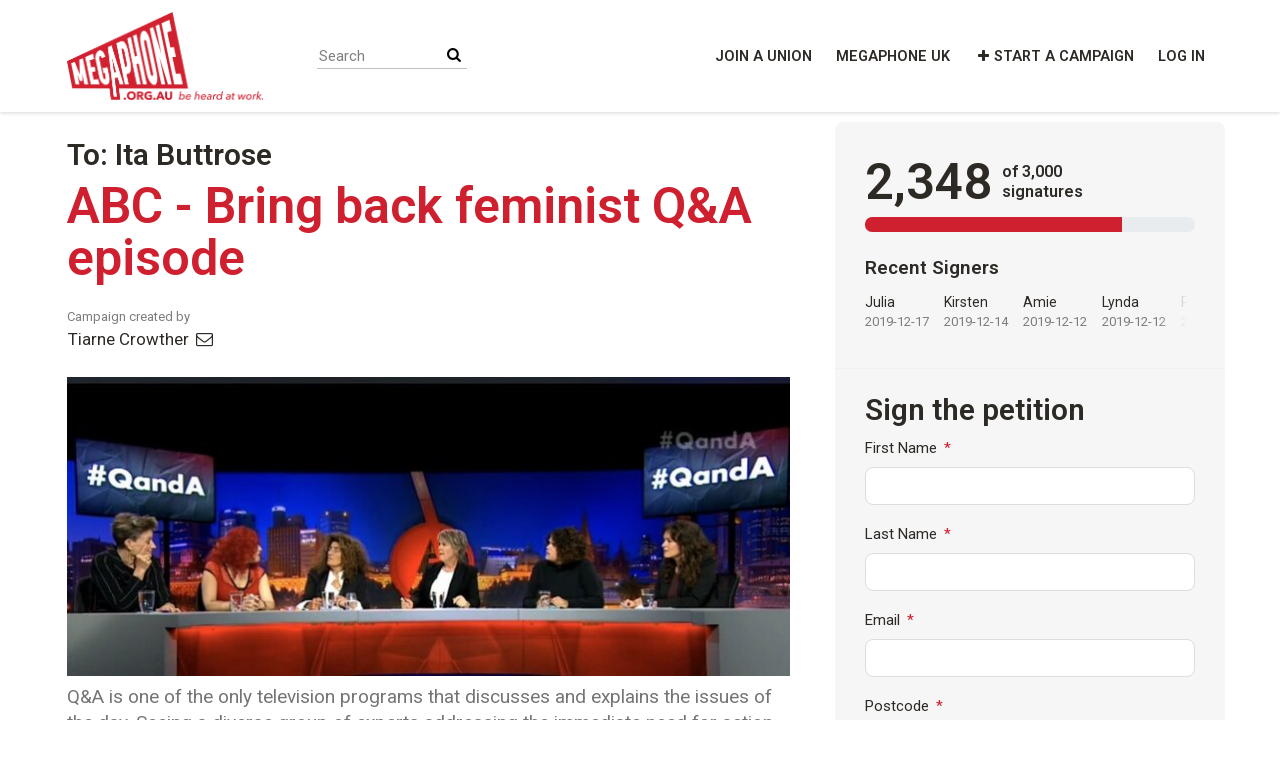

--- FILE ---
content_type: text/html; charset=utf-8
request_url: https://www.megaphone.org.au/petitions/abc-bring-back-all-women-q-a-episode
body_size: 16777
content:
<!DOCTYPE html>
<html data-default-locale="en" dir="ltr" lang="en" prefix="og: http://ogp.me/ns# fb: http://ogp.me/ns/fb#">
<head>
<meta content="width=device-width, initial-scale=1.0" name="viewport">
<meta charset="utf-8">
<title>
ABC - Bring back feminist Q&amp;A episode
|
Megaphone Australia
</title>
<link rel="icon" type="image/png" href="https://www.megaphone.org.au/rails/active_storage/blobs/proxy/eyJfcmFpbHMiOnsiZGF0YSI6MzYyNzc4LCJwdXIiOiJibG9iX2lkIn19--c57c6613354df9159c17aed66302dbf744dd4018/megaphone-favicon.png" />
<link rel="apple-touch-icon" type="image/png" href="https://www.megaphone.org.au/rails/active_storage/blobs/proxy/eyJfcmFpbHMiOnsiZGF0YSI6MzYyNzc5LCJwdXIiOiJibG9iX2lkIn19--6b35afad34668c1f8c073af25c93cf2ae93fa4b9/megaphone-favicon.png" />

<link as="font" crossorigin="true" href="https://www.megaphone.org.au/assets/agra/agra-fe58de35ea251c39ece47a9dcc45685214f71d54aa06e9b6b622e5bc0c366d71.woff2" rel="preload" type="font/woff2">
<link rel="preload" href="/rails/active_storage/blobs/proxy/eyJfcmFpbHMiOnsiZGF0YSI6NDMzLCJwdXIiOiJibG9iX2lkIn19--b488d37dfb50f653b332395204bbf971786c31b4/AvenirNext-Regular-08.ttf" crossorigin="true" as="font" type="font/ttf"><link rel="preload" href="/rails/active_storage/blobs/proxy/eyJfcmFpbHMiOnsiZGF0YSI6MzQ4NDE1LCJwdXIiOiJibG9iX2lkIn19--deba9115386e2420130570d17d6f4663b0ed9147/AvenirNext-Bold-01.ttf" crossorigin="true" as="font" type="font/ttf"><link rel="preload" href="/rails/active_storage/blobs/proxy/eyJfcmFpbHMiOnsiZGF0YSI6MzQ4NDE2LCJwdXIiOiJibG9iX2lkIn19--2d985c781d4cfd4198257c6acf91f4f4299358d1/AvenirNextCondensed-Bold-01.ttf" crossorigin="true" as="font" type="font/ttf"><link rel="preconnect" href="https://fonts.gstatic.com/" crossorigin="true"><link rel="preload" href="//fonts.googleapis.com/css?family=Roboto%3Aregular%2Citalic%2C600&amp;subset=latin" as="style"><link rel="stylesheet" href="//fonts.googleapis.com/css?family=Roboto%3Aregular%2Citalic%2C600&amp;subset=latin" media="print" data-swap-on-load="true"><noscript><link href="//fonts.googleapis.com/css?family=Roboto%3Aregular%2Citalic%2C600&amp;subset=latin" rel="stylesheet" type="text/css"></noscript>
<style type="text/css">.d-none{display:none!important}:root{--bs-blue:#0d6efd;--bs-indigo:#6610f2;--bs-purple:#6f42c1;--bs-pink:#d63384;--bs-red:#dc3545;--bs-orange:#fd7e14;--bs-yellow:#ffc107;--bs-green:#198754;--bs-teal:#20c997;--bs-cyan:#0dcaf0;--bs-black:#000;--bs-white:#fff;--bs-gray:#6c757d;--bs-gray-dark:#343a40;--bs-gray-100:#f8f9fa;--bs-gray-200:#e9ecef;--bs-gray-300:#dee2e6;--bs-gray-400:#ced4da;--bs-gray-500:#adb5bd;--bs-gray-600:#6c757d;--bs-gray-700:#495057;--bs-gray-800:#343a40;--bs-gray-900:#212529;--bs-primary:#ce202f;--bs-secondary:#FF5100;--bs-success:#198754;--bs-info:#0dcaf0;--bs-warning:#ffc107;--bs-danger:#dc3545;--bs-light:#f8f9fa;--bs-dark:#212529;--bs-primary-dark:#ce202f;--bs-medium-gray:#e2e2e2;--bs-primary-rgb:206,32,47;--bs-secondary-rgb:255,81,0;--bs-success-rgb:25,135,84;--bs-info-rgb:13,202,240;--bs-warning-rgb:255,193,7;--bs-danger-rgb:220,53,69;--bs-light-rgb:248,249,250;--bs-dark-rgb:33,37,41;--bs-primary-dark-rgb:206,32,47;--bs-medium-gray-rgb:226,226,226;--bs-primary-text-emphasis:#052c65;--bs-secondary-text-emphasis:#2b2f32;--bs-success-text-emphasis:#0a3622;--bs-info-text-emphasis:#055160;--bs-warning-text-emphasis:#664d03;--bs-danger-text-emphasis:#58151c;--bs-light-text-emphasis:#495057;--bs-dark-text-emphasis:#495057;--bs-primary-bg-subtle:#cfe2ff;--bs-secondary-bg-subtle:#e2e3e5;--bs-success-bg-subtle:#d1e7dd;--bs-info-bg-subtle:#cff4fc;--bs-warning-bg-subtle:#fff3cd;--bs-danger-bg-subtle:#f8d7da;--bs-light-bg-subtle:#fcfcfd;--bs-dark-bg-subtle:#ced4da;--bs-primary-border-subtle:#9ec5fe;--bs-secondary-border-subtle:#c4c8cb;--bs-success-border-subtle:#a3cfbb;--bs-info-border-subtle:#9eeaf9;--bs-warning-border-subtle:#ffe69c;--bs-danger-border-subtle:#f1aeb5;--bs-light-border-subtle:#e9ecef;--bs-dark-border-subtle:#adb5bd;--bs-white-rgb:255,255,255;--bs-black-rgb:0,0,0;--bs-font-sans-serif:system-ui,-apple-system,&quot;Segoe UI&quot;,Roboto,&quot;Helvetica Neue&quot;,&quot;Noto Sans&quot;,&quot;Liberation Sans&quot;,Arial,sans-serif,&quot;Apple Color Emoji&quot;,&quot;Segoe UI Emoji&quot;,&quot;Segoe UI Symbol&quot;,&quot;Noto Color Emoji&quot;;--bs-font-monospace:SFMono-Regular,Menlo,Monaco,Consolas,&quot;Liberation Mono&quot;,&quot;Courier New&quot;,monospace;--bs-gradient:linear-gradient(180deg, rgba(255, 255, 255, 0.15), rgba(255, 255, 255, 0));--bs-body-font-family:Roboto,sans-serif;--bs-body-font-size:1.06rem;--bs-body-font-weight:400;--bs-body-line-height:1.5;--bs-body-color:#2d2a26;--bs-body-color-rgb:45,42,38;--bs-body-bg:#fff;--bs-body-bg-rgb:255,255,255;--bs-emphasis-color:#000;--bs-emphasis-color-rgb:0,0,0;--bs-secondary-color:rgba(45, 42, 38, 0.75);--bs-secondary-color-rgb:45,42,38;--bs-secondary-bg:#e9ecef;--bs-secondary-bg-rgb:233,236,239;--bs-tertiary-color:rgba(45, 42, 38, 0.5);--bs-tertiary-color-rgb:45,42,38;--bs-tertiary-bg:#f8f9fa;--bs-tertiary-bg-rgb:248,249,250;--bs-heading-color:#2d2a26;--bs-link-color:#FF5100;--bs-link-color-rgb:255,81,0;--bs-link-decoration:none;--bs-link-hover-color:#cc4100;--bs-link-hover-color-rgb:204,65,0;--bs-code-color:#d63384;--bs-highlight-color:#2d2a26;--bs-highlight-bg:#fff3cd;--bs-border-width:1px;--bs-border-style:solid;--bs-border-color:#ddd;--bs-border-color-translucent:rgba(0, 0, 0, 0.175);--bs-border-radius:0.375rem;--bs-border-radius-sm:0.25rem;--bs-border-radius-lg:0.5rem;--bs-border-radius-xl:1rem;--bs-border-radius-xxl:2rem;--bs-border-radius-2xl:var(--bs-border-radius-xxl);--bs-border-radius-pill:50rem;--bs-box-shadow:0 0.5rem 1rem rgba(0, 0, 0, 0.15);--bs-box-shadow-sm:0 0.125rem 0.25rem rgba(0, 0, 0, 0.075);--bs-box-shadow-lg:0 1rem 3rem rgba(0, 0, 0, 0.175);--bs-box-shadow-inset:inset 0 1px 2px rgba(0, 0, 0, 0.075);--bs-focus-ring-width:0.25rem;--bs-focus-ring-opacity:0.25;--bs-focus-ring-color:rgba(13, 110, 253, 0.25);--bs-form-valid-color:#198754;--bs-form-valid-border-color:#198754;--bs-form-invalid-color:#dc3545;--bs-form-invalid-border-color:#dc3545}.alert{--bs-alert-bg:transparent;--bs-alert-padding-x:1rem;--bs-alert-padding-y:1rem;--bs-alert-margin-bottom:1rem;--bs-alert-color:inherit;--bs-alert-border-color:transparent;--bs-alert-border:var(--bs-border-width) solid var(--bs-alert-border-color);--bs-alert-border-radius:var(--bs-border-radius);--bs-alert-link-color:inherit;position:relative;padding:var(--bs-alert-padding-y) var(--bs-alert-padding-x);margin-bottom:var(--bs-alert-margin-bottom);color:var(--bs-alert-color);background-color:var(--bs-alert-bg);border:var(--bs-alert-border);border-radius:var(--bs-alert-border-radius)}.alert-success{--bs-alert-color:var(--bs-success-text-emphasis);--bs-alert-bg:var(--bs-success-bg-subtle);--bs-alert-border-color:var(--bs-success-border-subtle);--bs-alert-link-color:var(--bs-success-text-emphasis)}.alert-danger{--bs-alert-color:var(--bs-danger-text-emphasis);--bs-alert-bg:var(--bs-danger-bg-subtle);--bs-alert-border-color:var(--bs-danger-border-subtle);--bs-alert-link-color:var(--bs-danger-text-emphasis)}.container{--bs-gutter-x:1.5rem;--bs-gutter-y:0;width:100%;padding-right:calc(var(--bs-gutter-x) * .5);padding-left:calc(var(--bs-gutter-x) * .5);margin-right:auto;margin-left:auto}@media (min-width:576px){.container{max-width:540px}}@media (min-width:768px){.container{max-width:720px}}@media (min-width:992px){.container{max-width:960px}}@media (min-width:1200px){.container{max-width:1140px}}:root{--bs-breakpoint-xs:0;--bs-breakpoint-sm:576px;--bs-breakpoint-md:768px;--bs-breakpoint-lg:992px;--bs-breakpoint-xl:1200px;--bs-breakpoint-xxl:1400px}.row{--bs-gutter-x:1.5rem;--bs-gutter-y:0;display:flex;flex-wrap:wrap;margin-top:calc(-1 * var(--bs-gutter-y));margin-right:calc(-.5 * var(--bs-gutter-x));margin-left:calc(-.5 * var(--bs-gutter-x))}.row&gt;*{flex-shrink:0;width:100%;max-width:100%;padding-right:calc(var(--bs-gutter-x) * .5);padding-left:calc(var(--bs-gutter-x) * .5);margin-top:var(--bs-gutter-y)}.col-12{flex:0 0 auto;width:100%}@media (min-width:768px){.col-md-4{flex:0 0 auto;width:33.33333333%}.col-md-8{flex:0 0 auto;width:66.66666667%}[dir=ltr] .offset-md-2{margin-left:16.66666667%}}.nav-link{display:block;padding:var(--bs-nav-link-padding-y) var(--bs-nav-link-padding-x);font-size:var(--bs-nav-link-font-size);font-weight:var(--bs-nav-link-font-weight);color:var(--bs-nav-link-color);background:0 0;border:0}.navbar{--bs-navbar-padding-x:0;--bs-navbar-padding-y:0.5rem;--bs-navbar-color:#2d2a26;--bs-navbar-hover-color:#ce202f;--bs-navbar-disabled-color:rgba(var(--bs-emphasis-color-rgb), 0.3);--bs-navbar-active-color:#ce202f;--bs-navbar-brand-padding-y:0.30125rem;--bs-navbar-brand-margin-end:1rem;--bs-navbar-brand-font-size:1.325rem;--bs-navbar-brand-color:#ce202f;--bs-navbar-brand-hover-color:#ce202f;--bs-navbar-nav-link-padding-x:0.5rem;--bs-navbar-toggler-padding-y:0.25rem;--bs-navbar-toggler-padding-x:0.75rem;--bs-navbar-toggler-font-size:1.325rem;--bs-navbar-toggler-icon-bg:url(&quot;data:image/svg+xml,%3csvg xmlns=&#39;http://www.w3.org/2000/svg&#39; viewBox=&#39;0 0 30 30&#39;%3e%3cpath stroke=&#39;rgba%2845, 42, 38, 0.75%29&#39; stroke-linecap=&#39;round&#39; stroke-miterlimit=&#39;10&#39; stroke-width=&#39;2&#39; d=&#39;M4 7h22M4 15h22M4 23h22&#39;/%3e%3c/svg%3e&quot;);--bs-navbar-toggler-border-color:#ddd;--bs-navbar-toggler-border-radius:8px;--bs-navbar-toggler-focus-width:0.25rem;position:relative;display:flex;flex-wrap:wrap;align-items:center;justify-content:space-between;padding:var(--bs-navbar-padding-y) var(--bs-navbar-padding-x)}.navbar&gt;.container{display:flex;flex-wrap:inherit;align-items:center;justify-content:space-between}.navbar-brand{padding-top:var(--bs-navbar-brand-padding-y);padding-bottom:var(--bs-navbar-brand-padding-y);font-size:var(--bs-navbar-brand-font-size);color:var(--bs-navbar-brand-color);white-space:nowrap}[dir=ltr] .navbar-brand{margin-right:var(--bs-navbar-brand-margin-end)}.navbar-nav{--bs-nav-link-padding-x:0;--bs-nav-link-padding-y:0.5rem;--bs-nav-link-font-weight: ;--bs-nav-link-color:var(--bs-navbar-color);--bs-nav-link-hover-color:var(--bs-navbar-hover-color);--bs-nav-link-disabled-color:var(--bs-navbar-disabled-color);display:flex;flex-direction:column;margin-bottom:0;list-style:none}[dir=ltr] .navbar-nav{padding-left:0}.navbar-collapse{flex-basis:100%;flex-grow:1;align-items:center}.navbar-toggler{padding:var(--bs-navbar-toggler-padding-y) var(--bs-navbar-toggler-padding-x);font-size:var(--bs-navbar-toggler-font-size);line-height:1;color:var(--bs-navbar-color);background-color:transparent;border:var(--bs-border-width) solid var(--bs-navbar-toggler-border-color);border-radius:var(--bs-navbar-toggler-border-radius)}@media (min-width:768px){.navbar-expand-md{flex-wrap:nowrap;justify-content:flex-start}.navbar-expand-md .navbar-nav{flex-direction:row}.navbar-expand-md .navbar-nav .nav-link{padding-right:var(--bs-navbar-nav-link-padding-x);padding-left:var(--bs-navbar-nav-link-padding-x)}.navbar-expand-md .navbar-collapse{display:flex!important;flex-basis:auto}.navbar-expand-md .navbar-toggler{display:none}}*,::after,::before{box-sizing:border-box}@media (prefers-reduced-motion:no-preference){:root{scroll-behavior:smooth}}body{margin:0;font-family:var(--bs-body-font-family);font-size:var(--bs-body-font-size);font-weight:var(--bs-body-font-weight);line-height:var(--bs-body-line-height);color:var(--bs-body-color);text-align:var(--bs-body-text-align);background-color:var(--bs-body-bg);-webkit-text-size-adjust:100%}h1,h2{margin-top:0;margin-bottom:.5rem;font-family:Roboto,sans-serif;font-weight:700;line-height:1.2;color:var(--bs-heading-color)}h1{font-size:calc(1.4375rem + 2.25vw)}@media (min-width:1200px){h1{font-size:3.125rem}}h2{font-size:calc(1.3125rem + .75vw)}@media (min-width:1200px){h2{font-size:1.875rem}}[dir=ltr] ul{padding-left:2rem}ul{margin-top:0;margin-bottom:1rem}a{color:rgba(var(--bs-link-color-rgb),var(--bs-link-opacity,1));text-decoration:none}img{vertical-align:middle}button{border-radius:0}button,input{margin:0;font-family:inherit;font-size:inherit;line-height:inherit}button{text-transform:none}[type=button],button{-webkit-appearance:button}::-moz-focus-inner{padding:0;border-style:none}::-webkit-datetime-edit-day-field,::-webkit-datetime-edit-fields-wrapper,::-webkit-datetime-edit-hour-field,::-webkit-datetime-edit-minute,::-webkit-datetime-edit-month-field,::-webkit-datetime-edit-text,::-webkit-datetime-edit-year-field{padding:0}::-webkit-inner-spin-button{height:auto}[type=search]{-webkit-appearance:textfield;outline-offset:-2px}::-webkit-search-decoration{-webkit-appearance:none}::-webkit-color-swatch-wrapper{padding:0}::file-selector-button{font:inherit;-webkit-appearance:button}iframe{border:0}.collapse:not(.show){display:none}.d-inline{display:inline!important}.d-flex{display:flex!important}.w-100{width:100%!important}.h-100{height:100%!important}.flex-row{flex-direction:row!important}.flex-wrap{flex-wrap:wrap!important}.justify-content-between{justify-content:space-between!important}.align-items-center{align-items:center!important}.mx-0{margin-right:0!important;margin-left:0!important}.my-2{margin-top:.5rem!important;margin-bottom:.5rem!important}.mt-2{margin-top:.5rem!important}.mt-3{margin-top:1rem!important}.mt-4{margin-top:1.5rem!important}[dir=ltr] .me-2{margin-right:.5rem!important}.mb-3{margin-bottom:1rem!important}.mb-4{margin-bottom:1.5rem!important}[dir=ltr] .ms-auto{margin-left:auto!important}.p-0{padding:0!important}.px-0{padding-right:0!important;padding-left:0!important}.py-0{padding-top:0!important;padding-bottom:0!important}[dir=ltr] .text-start{text-align:left!important}[class^=icon-]:before{font-family:agra;font-style:normal;font-weight:400;speak:never;display:inline-block;text-decoration:inherit;width:1em;margin-right:.2em;text-align:center;font-variant:normal;text-transform:none;line-height:1em;margin-left:.2em;-webkit-font-smoothing:antialiased;-moz-osx-font-smoothing:grayscale}.icon-search:before{content:&#39;\e803&#39;}.icon-plus:before{content:&#39;\e804&#39;}.icon-bluesky:before{content:&#39;\e827&#39;}.icon-x-twitter:before{content:&#39;\e828&#39;}.icon-facebook:before{content:&#39;\f09a&#39;}.icon-menu:before{content:&#39;\f0c9&#39;}h1{line-height:52px;color:#ce202f;text-align:center;padding-top:15px}h2{line-height:34px}.what .trix-content{line-height:28px;margin:0 0 20px}.subtitle{text-align:center}.intro-copy .trix-content{font-size:19px;line-height:26px;color:#757575}body{background-color:#fff}@media (min-width:576px){.container{max-width:unset}}@media (min-width:768px){.d-md-none{display:none!important}.container{max-width:750px}}@media (min-width:992px){.d-lg-block{display:block!important}.align-items-lg-center{align-items:center!important}.container{max-width:970px}}@media (min-width:1200px){.container{max-width:1170px}}:root{--accent-color:#ce202f;--text-on-accent-color:#fff;--secondary-accent-color:#FF5100;--text-on-secondary-accent-color:#000;--carousel-accent-color:#ce202f;--carousel-background:url(/assets/bg-stripe-black-30dfde3b2573f9941e0f4add23edb0f96f8c993d44b6d9a211ca286d04d645a0.png);--carousel-background-opacity:0.8;--carousel-control-color:#898989;--carousel-control-hover-color:#fff;--carousel-list-item-desc-box-background-color:#000;--carousel-list-item-desc-box-background-opacity:0.8;--carousel-why-color:#fff}.main-content{padding-top:10px;padding-bottom:20px}.main-content&gt;.container{min-height:800px}.centered-image{text-align:center}.centered-image img{max-width:100%;width:auto;max-height:300px}@media screen and (min-width:768px){[dir=ltr] .main-column{padding-right:45px}}@media screen and (max-width:767px){h1{margin-top:0;padding-top:0;font-size:2.25em;line-height:40px}h2{font-size:1.6em;line-height:26px}.sidebar{padding-left:0;padding-right:0}}.skip-main{position:absolute;top:auto;width:1px;height:1px;overflow:hidden;z-index:-999}[dir=ltr] .skip-main{left:auto}.footer a{color:#ce202f}.footer a:not(:first-child)::before{content:&#39;&#39;;padding:16px}.footer a.social-media-icon{margin:0;color:#ce202f}.campaign-image-wrapper{position:relative}.navbar{min-height:110px;box-shadow:0 1px 4px rgba(51,51,51,.2);border:1px solid transparent;border-radius:0;margin-bottom:0;background-color:#fff;font-size:.85em;z-index:2}.navbar a.nav-link{font:bold 100% Roboto,sans-serif;color:#2d2a26;text-transform:uppercase;display:inline-block;line-height:28px;text-decoration:none;padding:0 5px}.navbar a.nav-link .subtitle{font-size:.6em;text-transform:none}[dir=ltr] .navbar .logo-container{margin-left:10px}.navbar .logo-container .logo{max-height:110px}.navbar .logo-container.with-theme{display:flex;align-items:center;min-height:110px}.navbar .logo-container.with-theme .logo{height:88px}.navbar .navbar-nav{align-items:center}.navbar .navbar-nav&gt;li&gt;a{position:relative;padding:11px 5px 10px;display:inline-block}[dir=ltr] .navbar .navbar-nav&gt;li&gt;a{margin-left:8px}@media screen and (max-width:767px){.navbar .navbar-content{min-height:110px;width:100%}.navbar .navbar-search{display:inline-block;width:90%;vertical-align:middle;margin:8px 0}.navbar .navbar-search .search-button{top:5px;background:no-repeat;border:none;overflow:hidden;outline:0}.navbar .navbar-search .search-query{display:block;width:100%;height:34px;padding:6px 12px;font-size:14px;line-height:1.42857143;color:#555;background-color:#fff;background-image:none;border:1px solid #ccc;border-radius:4px}[dir=ltr] .navbar .nav-item{margin-right:auto}}@media screen and (max-width:991px){.navbar .logo-container .logo{max-width:180px}}.search-box{position:relative}.search-box .search-button{position:absolute}.navbar-search{width:150px;height:24px;font-size:15px}[dir=ltr] .navbar-search{margin-left:30px}.navbar-search .search-button{background:no-repeat;border:none;overflow:hidden;outline:0;top:0;padding:0;width:26px}[dir=ltr] .navbar-search .search-button{right:0}.navbar-search .search-button i{color:#000}.navbar-search .search-query{width:150px;color:rgba(0,0,0,.5);background-color:#fff;border:none;border-bottom:1px solid rgba(0,0,0,.25)}[dir=ltr] .navbar-search .search-query{float:left;padding-right:15px}a.social-media-icon{text-decoration:none;color:#2d2a26;margin:5px}.body-view-show .petition-content{overflow-wrap:break-word}</style>
<link rel="preload" href="https://www.megaphone.org.au/styles/122-1750654085-a434f2c35ca2cf3910e1ea4e53506c4717130bca.css" as="style"><link rel="stylesheet" href="https://www.megaphone.org.au/styles/122-1750654085-a434f2c35ca2cf3910e1ea4e53506c4717130bca.css" media="print" data-swap-on-load="true"><noscript><link href="https://www.megaphone.org.au/styles/122-1750654085-a434f2c35ca2cf3910e1ea4e53506c4717130bca.css" rel="stylesheet" type="text/css"></noscript>

<script nonce="ffc0240d324b8672e12e1c97728aac98">
//<![CDATA[
window.__webpack_public_path__ = '/packs/';
window.Agra = window.Agra || {};
window.Agra.Configuration = {"activeStorageDirectUploadsPath":"/rails/active_storage/direct_uploads","awsRegion":"us-east-1","defaultTimeZone":"Australia/Melbourne","disableAnimations":false,"disablePublicEventCreation":false,"embedly":{"allowedProviders":null,"disabled":false,"privacyMode":false,"placeholderImageUrl":null},"errorReporting":{"rollbar":{"enabled":false},"appsignal":{"enabled":false}},"externalImagesEnabled":true,"geoipHostname":"geoip.controlshift.app","googleFontsApiKey":"AIzaSyDD9MJEarAI8E0vUfg8l4HJwOJD39KLu6E","organisationCountry":"AU","organisationName":"Megaphone","organisationPreferredLocale":"en","showTimeMeridian":true,"stubGoogleMaps":false,"tokyoUrlBase":"https://www.megaphone.org.au","botProtection":{"kind":"recaptcha","siteKey":"6Le44PgUAAAAAAQEEk-xvEqJtU7zEStbqMx_awyb"},"locationSearchBias":{"boundaryBox":{"max_latitude":-6.172542035446966,"min_latitude":-45.27695798212555,"max_longitude":159.2226469023678,"min_longitude":111.2435824054463},"center":null,"country":null},"mapTilesProvider":{"kind":"aws_location_service","clientApiToken":"v1.public.[base64].ZWU0ZWIzMTktMWRhNi00Mzg0LTllMzYtNzlmMDU3MjRmYTkx"},"sendTrackingEventsTo":["google_analytics","google_tag_manager"]};

//]]>
</script>
<script src="/packs/js/runtime-184aba420e61a6fd72b2.js" defer="defer"></script>
<script src="/packs/js/4499-1c4d4ad1fd31791704d1.js" defer="defer"></script>
<script src="/packs/js/889-8e7aad25df97c0116d5b.js" defer="defer"></script>
<script src="/packs/js/9741-2a0dfd2234ed59d4e286.js" defer="defer"></script>
<script src="/packs/js/phoenix-efa7d50a82ce7d5a63a9.js" defer="defer"></script>
<link rel="stylesheet" href="https://www.megaphone.org.au/packs/css/phoenix-8cfed123.css" />
<meta content="512240482285546" property="fb:app_id">
<script src="https://www.google.com/recaptcha/api.js?render=6Le44PgUAAAAAAQEEk-xvEqJtU7zEStbqMx_awyb" defer="defer"></script>
<meta name="csrf-param" content="authenticity_token" />
<meta name="csrf-token" content="z8ZOqO1nc_7PMGSwiMtadCOc7XAWcsTTtaqcu-PJ2mxwgXkyYk9JuFGhlR5kT1VJhmCnyZoLuWRALr0ES1kUwQ" />


<script nonce="ffc0240d324b8672e12e1c97728aac98">
//<![CDATA[
dataLayer = window.dataLayer || [];
//]]>
</script>
<script nonce="ffc0240d324b8672e12e1c97728aac98">
//<![CDATA[
(function(w,d,s,l,i){w[l]=w[l]||[];w[l].push({'gtm.start':
new Date().getTime(),event:'gtm.js'});var f=d.getElementsByTagName(s)[0],
j=d.createElement(s),dl=l!='dataLayer'?'&l='+l:'';j.async=true;j.src=
'https://www.googletagmanager.com/gtm.js?id='+i+dl;f.parentNode.insertBefore(j,f);
window.sendEnhancedConversionData=true;
})(window,document,'script','dataLayer','GTM-PN8SX64N');

//]]>
</script>

<script src="https://www.googletagmanager.com/gtag/js?id=G-R9CLXXPSZ6" async="async"></script>
<script nonce="ffc0240d324b8672e12e1c97728aac98">
//<![CDATA[
window.dataLayer = window.dataLayer || [];
function gtag(){
  dataLayer.push(arguments)
}

//]]>
</script>
<script nonce="ffc0240d324b8672e12e1c97728aac98">
//<![CDATA[
gtag('js', new Date());
gtag('config', 'G-R9CLXXPSZ6', {});

//]]>
</script>


<link href="https://www.megaphone.org.au/petitions/abc-bring-back-all-women-q-a-episode" rel="canonical">
<meta content="article" property="og:type">
<meta content="ABC - Bring back feminist Q&amp;A episode" property="og:title">
<meta content="https://www.megaphone.org.au/petitions/abc-bring-back-all-women-q-a-episode" property="og:url">
<meta content="One women is killed in Australia per week. This is worse for Aboriginal and Torres Strait Islander women. How can we even begin to get this number under control if we can&#39;t talk about the root issues?



We needs shows like Q&amp;amp;A as a forum for experts to discuss the need for action, and the best solutions.



Removing the episode shows a capitulation to men&#39;s rights activists and white nationalists who don&#39;t want women, non-binary people and people of colour to be safe or have any rights in..." property="og:description">
<meta content="https://images.controlshift.app/rails/active_storage/representations/proxy/eyJfcmFpbHMiOnsiZGF0YSI6ODU0ODAsInB1ciI6ImJsb2JfaWQifX0=--a59151b64b19741414054840e738cd011891b3d1/eyJfcmFpbHMiOnsiZGF0YSI6eyJmb3JtYXQiOiJqcGciLCJzdHJpcCI6dHJ1ZSwicmVzaXplX3RvX2ZpdCI6WzEwMjQsNTEyXX0sInB1ciI6InZhcmlhdGlvbiJ9fQ==--2cb192ad8affe4eaa156c50800ecc00cefb4d200/IMG_20191108_163939.jpg" property="og:image">
<meta content="Megaphone" property="og:site_name">
<meta content="https://www.facebook.com/megaphone.org.au" property="article:publisher">
<meta content="512240482285546" property="fb:app_id">

<meta content="summary_large_image" name="twitter:card">
<meta content="megaphoneau" name="twitter:site">
<meta content="ABC - Bring back feminist Q&amp;A episode" name="twitter:title">
<meta content="One women is killed in Australia per week. This is worse for Aboriginal and Torres Strait Islander women. How can we even begin to get this number under control if we can&#39;t talk about the root..." name="twitter:description">
<meta content="https://images.controlshift.app/rails/active_storage/representations/proxy/eyJfcmFpbHMiOnsiZGF0YSI6ODU0ODAsInB1ciI6ImJsb2JfaWQifX0=--a59151b64b19741414054840e738cd011891b3d1/eyJfcmFpbHMiOnsiZGF0YSI6eyJmb3JtYXQiOiJqcGciLCJzdHJpcCI6dHJ1ZSwicmVzaXplX3RvX2ZpdCI6WzEwMjQsNTEyXX0sInB1ciI6InZhcmlhdGlvbiJ9fQ==--2cb192ad8affe4eaa156c50800ecc00cefb4d200/IMG_20191108_163939.jpg" name="twitter:image">

<meta content="" name="twitter:image:alt">
<meta class="script-loader" data-script-name="petitionShow">

</head>
<body class="body-view-show " data-bs-no-jquery>
<a class="skip-main" href="#main-content">Skip to main content</a>

<div class="main">
<div class="navbar navbar-light navbar-expand-md py-0" id="header">
<div class="container">
<div class="navbar-content d-flex justify-content-between align-items-center">
<div class="navbar-brand py-0">
<div class="logo-container w-100 mx-0 with-theme">
<a class="nav-link d-flex flex-wrap align-items-center px-0" href="https://home.megaphone.org.au" id="header-logo-href">
<div class="me-2">
<img class="logo" alt="Megaphone" src="https://www.megaphone.org.au/rails/active_storage/blobs/proxy/eyJfcmFpbHMiOnsiZGF0YSI6NjkxNTExLCJwdXIiOiJibG9iX2lkIn19--7496d23b662b6ceb24da1f98a1820bbe112ad7c1/Megaphone_SmlTag.png" />
</div>
<div class="subtitle">

</div>
<div class="logo-mobile"></div>
</a>
</div>

</div>
<button aria-controls="header-nav-action-links" aria-expanded="false" aria-label="Toggle navigation" class="navbar-toggler collapsed" data-bs-target="#header-nav-action-links" data-bs-toggle="collapse" id="header-nav-toggle" type="button">
<i class="icon-menu"></i>
</button>
</div>
<div class="collapse navbar-collapse" id="header-nav-action-links">
<form action="/petitions/search" class="filter search-box search-box-mini navbar-search d-md-none d-lg-block" id="header-search-form" method="GET" role="search">
<input aria-label="Search" class="search-query" name="query" placeholder="Search" type="search">
<button aria-label="Search Submit" class="search-button" id="search-campaign">
<i class="icon-search"></i>
</button>
</form>

<ul class="navbar-nav ms-auto">
<li class="nav-item">
<a class="nav-link" href="https://megaphonejoin.australianunions.org.au/#/">Join a union</a>
</li>
<li class="nav-item">
<a class="nav-link" href="https://www.megaphone.org.uk/">Megaphone UK</a>
</li>

<li class="nav-item">
<a id="nav-start-petition" class="icon-plus nav-link" href="/petition/start?source=header">Start a Campaign</a>
</li>

<li id="login-link" class="nav-item"><a class="login nav-link" id="nav-login" href="/users/sign_in">Log in</a></li>

</ul>
</div>
</div>
</div>



<div class="main-content" id="main-content">
<div class="container">
<div class="row" id="alerts">
<div class="col-md-8 offset-md-2">
<div class="client-side-alerts">
<div class="alert alert-success" role="alert" style="display: none;">
<span></span>
</div>
<div class="alert alert-danger" role="alert" style="display: none;">
<span></span>
</div>
</div>





</div>
</div>
<div class="row">
<div class="col-12 col-md-8 main-column">
<div class="petition-content">
<h2 class="who mt-3">
<span id="petition-who-to">
To:
</span>
Ita Buttrose
</h2>

<h1 class="mt-2 p-0 text-start">ABC - Bring back feminist Q&amp;A episode</h1>
<div class="d-flex flex-row flex-wrap justify-content-between align-items-lg-center mt-4 mb-3">
<div class="vue-component-loader" data-component-name="campaignCreatorBlock" data-props="{&quot;label&quot;:&quot;Campaign created by&quot;,&quot;campaignerContactable&quot;:true,&quot;creatorDisplayName&quot;:&quot;Tiarne Crowther&quot;,&quot;contactPath&quot;:&quot;/petitions/abc-bring-back-all-women-q-a-episode/contacts&quot;,&quot;dataProcessingConsent&quot;:{&quot;enabled&quot;:false},&quot;currentUser&quot;:null}"><div class="vue-component"></div></div>

</div>
<div class="mb-4" id="sign-progress-bar-wrapper"></div>
<div class="campaign-image-wrapper">
<div class='my-2 centered-image uploaded-image'>
<div class='campaign-image'>
<img title="" alt="" src="https://images.controlshift.app/rails/active_storage/representations/proxy/eyJfcmFpbHMiOnsiZGF0YSI6ODU0ODAsInB1ciI6ImJsb2JfaWQifX0=--a59151b64b19741414054840e738cd011891b3d1/eyJfcmFpbHMiOnsiZGF0YSI6eyJmb3JtYXQiOiJqcGciLCJzdHJpcCI6dHJ1ZSwicmVzaXplX3RvX2ZpdCI6WzcyNSwzMDBdfSwicHVyIjoidmFyaWF0aW9uIn19--05a588c1e142679bab22bb471238ab7a02053981/IMG_20191108_163939.jpg" />
</div>
</div>
</div>
<div class="campaign-text embedly">
<div class="intro-copy what"><div class="trix-content">
  Q&amp;A is one of the only television programs that discusses and explains the issues of the day. Seeing a diverse group of experts addressing the immediate need for action on gendered violence and its intersection with race was important and validating. The panel's palpable anger was justified. <br><br>

This episode should not have been removed from iview and must be brought back immediately.
</div>
</div>

<h3 class="why-heading">Why is this important?</h3>
<div class="why"><div class="trix-content">
  One women is killed in Australia per week. This is worse for Aboriginal and Torres Strait Islander women. How can we even begin to get this number under control if we can't talk about the root issues?<br><br>

We needs shows like Q&amp;A as a forum for experts to discuss the need for action, and the best solutions.<br><br>

Removing the episode shows a capitulation to men's rights activists and white nationalists who don't want women, non-binary people and people of colour to be safe or have any rights in Australia. <br><br>

The ABC must bring back this important episode of Q&amp;A!
</div>
</div>
</div>

</div>
</div>
<div class="col-12 col-md-4 sidebar petition-content p-0">
<div class="vue-component-loader h-100" data-component-name="petitionSign" data-props="{}" data-store-data="{&quot;petition&quot;:{&quot;slug&quot;:&quot;abc-bring-back-all-women-q-a-episode&quot;,&quot;signatureFormHidden&quot;:false,&quot;signersWriteToDecisionMaker&quot;:false,&quot;successful&quot;:false,&quot;progressBarHidden&quot;:false,&quot;sharingAllowed&quot;:true},&quot;sharing&quot;:{&quot;channels&quot;:[{&quot;kind&quot;:&quot;bluesky&quot;,&quot;medium&quot;:&quot;bluesky&quot;,&quot;mobileOnly&quot;:false,&quot;utmSource&quot;:&quot;bluesky&quot;},{&quot;kind&quot;:&quot;facebook&quot;,&quot;medium&quot;:&quot;facebook&quot;,&quot;mobileOnly&quot;:false,&quot;utmSource&quot;:&quot;facebook&quot;},{&quot;kind&quot;:&quot;facebook_messenger&quot;,&quot;medium&quot;:&quot;messenger&quot;,&quot;mobileOnly&quot;:true,&quot;utmSource&quot;:&quot;messenger&quot;,&quot;appId&quot;:&quot;512240482285546&quot;},{&quot;kind&quot;:&quot;whatsapp&quot;,&quot;medium&quot;:&quot;whatsapp&quot;,&quot;mobileOnly&quot;:true,&quot;utmSource&quot;:&quot;whatsapp&quot;},{&quot;kind&quot;:&quot;email&quot;,&quot;medium&quot;:&quot;email&quot;,&quot;mobileOnly&quot;:false,&quot;utmSource&quot;:&quot;email&quot;},{&quot;kind&quot;:&quot;twitter&quot;,&quot;medium&quot;:&quot;twitter&quot;,&quot;mobileOnly&quot;:false,&quot;utmSource&quot;:&quot;twitter&quot;,&quot;orgHandle&quot;:&quot;megaphoneau&quot;}],&quot;rawlink&quot;:{&quot;url&quot;:&quot;https://www.megaphone.org.au/petitions/abc-bring-back-all-women-q-a-episode?source=rawlink\u0026utm_source=rawlink&quot;,&quot;shareClicksPath&quot;:&quot;/petitions/abc-bring-back-all-women-q-a-episode/share_clicks&quot;,&quot;entityType&quot;:&quot;Petition&quot;,&quot;entitySlug&quot;:&quot;abc-bring-back-all-women-q-a-episode&quot;},&quot;bluesky&quot;:{&quot;slug&quot;:&quot;abc-bring-back-all-women-q-a-episode&quot;,&quot;share_clicks_path&quot;:&quot;/petitions/abc-bring-back-all-women-q-a-episode/share_clicks?medium=bluesky&quot;,&quot;share_click_token&quot;:null,&quot;entity_type&quot;:&quot;Petition&quot;,&quot;entity_slug&quot;:&quot;abc-bring-back-all-women-q-a-episode&quot;,&quot;share_text&quot;:&quot;This cause is close to my heart - please sign:&quot;,&quot;share_url&quot;:&quot;https://www.megaphone.org.au/petitions/abc-bring-back-all-women-q-a-episode?source=bluesky\u0026utm_source=bluesky&quot;},&quot;facebook&quot;:{&quot;slug&quot;:&quot;abc-bring-back-all-women-q-a-episode&quot;,&quot;share_clicks_path&quot;:&quot;/petitions/abc-bring-back-all-women-q-a-episode/share_clicks?medium=facebook&quot;,&quot;share_click_token&quot;:null,&quot;entity_type&quot;:&quot;Petition&quot;,&quot;entity_slug&quot;:&quot;abc-bring-back-all-women-q-a-episode&quot;,&quot;href&quot;:&quot;https://www.facebook.com/sharer/sharer.php?u=https%3A%2F%2Fwww.megaphone.org.au%2Fpetitions%2Fabc-bring-back-all-women-q-a-episode%3Fsource%3Dfacebook%26time%3D1718389149%26utm_source%3Dfacebook&quot;},&quot;facebookMessenger&quot;:{&quot;slug&quot;:&quot;abc-bring-back-all-women-q-a-episode&quot;,&quot;share_clicks_path&quot;:&quot;/petitions/abc-bring-back-all-women-q-a-episode/share_clicks?medium=messenger&quot;,&quot;share_click_token&quot;:null,&quot;entity_type&quot;:&quot;Petition&quot;,&quot;entity_slug&quot;:&quot;abc-bring-back-all-women-q-a-episode&quot;,&quot;href&quot;:&quot;fb-messenger://share?link=https%3A%2F%2Fwww.megaphone.org.au%2Fpetitions%2Fabc-bring-back-all-women-q-a-episode%3Fsource%3Dmessenger%26utm_source%3Dmessenger\u0026app_id=512240482285546&quot;},&quot;whatsapp&quot;:{&quot;slug&quot;:&quot;abc-bring-back-all-women-q-a-episode&quot;,&quot;share_clicks_path&quot;:&quot;/petitions/abc-bring-back-all-women-q-a-episode/share_clicks?medium=whatsapp&quot;,&quot;share_click_token&quot;:null,&quot;entity_type&quot;:&quot;Petition&quot;,&quot;entity_slug&quot;:&quot;abc-bring-back-all-women-q-a-episode&quot;,&quot;href&quot;:&quot;https://api.whatsapp.com/send?text=This%20cause%20is%20close%20to%20my%20heart%20-%20please%20sign%3A%20https%3A%2F%2Fwww.megaphone.org.au%2Fpetitions%2Fabc-bring-back-all-women-q-a-episode%3Fsource%3Dwhatsapp%26utm_source%3Dwhatsapp&quot;},&quot;email&quot;:{&quot;slug&quot;:&quot;abc-bring-back-all-women-q-a-episode&quot;,&quot;share_clicks_path&quot;:&quot;/petitions/abc-bring-back-all-women-q-a-episode/share_clicks?medium=email&quot;,&quot;share_click_token&quot;:null,&quot;entity_type&quot;:&quot;Petition&quot;,&quot;entity_slug&quot;:&quot;abc-bring-back-all-women-q-a-episode&quot;,&quot;href&quot;:&quot;https://www.megaphone.org.au/petitions/abc-bring-back-all-women-q-a-episode&quot;,&quot;email_share_data_href&quot;:&quot;/petitions/abc-bring-back-all-women-q-a-episode/share_emails/new&quot;},&quot;twitter&quot;:{&quot;slug&quot;:&quot;abc-bring-back-all-women-q-a-episode&quot;,&quot;share_clicks_path&quot;:&quot;/petitions/abc-bring-back-all-women-q-a-episode/share_clicks?medium=twitter&quot;,&quot;share_click_token&quot;:null,&quot;entity_type&quot;:&quot;Petition&quot;,&quot;entity_slug&quot;:&quot;abc-bring-back-all-women-q-a-episode&quot;,&quot;href&quot;:&quot;https://twitter.com/intent/tweet?url=https%3A%2F%2Fwww.megaphone.org.au%2Fpetitions%2Fabc-bring-back-all-women-q-a-episode%3Fsource%3Dtwitter%26utm_source%3Dtwitter\u0026via=megaphoneau\u0026related=megaphoneau%3AFor%20more%20important%20campaigns\u0026text=The%20ABC%20should%20put%20Monday%20night%27s%20feminist%20episode%20of%20%23qanda%20back%20on%20iView%20-%20sign%20and%20share%20this%20petition%20if%20you%20agree%21\u0026lang=en&quot;},&quot;web_share_api&quot;:{&quot;slug&quot;:&quot;abc-bring-back-all-women-q-a-episode&quot;,&quot;share_clicks_path&quot;:&quot;/petitions/abc-bring-back-all-women-q-a-episode/share_clicks?medium=web_share_api&quot;,&quot;share_click_token&quot;:null,&quot;entity_type&quot;:&quot;Petition&quot;,&quot;entity_slug&quot;:&quot;abc-bring-back-all-women-q-a-episode&quot;,&quot;button_label&quot;:&quot;Share Anywhere&quot;,&quot;share_text&quot;:&quot;Please sign and share this important petition:&quot;,&quot;share_url&quot;:&quot;https://www.megaphone.org.au/petitions/abc-bring-back-all-women-q-a-episode?source=web_share_api\u0026utm_source=web_share_api&quot;}},&quot;signTitle&quot;:&quot;Sign the petition&quot;,&quot;createActionUrl&quot;:&quot;/petitions/abc-bring-back-all-women-q-a-episode/signatures&quot;,&quot;oneClickFromContext&quot;:false,&quot;action&quot;:{&quot;email&quot;:null,&quot;country&quot;:&quot;AU&quot;,&quot;firstName&quot;:null,&quot;lastName&quot;:null,&quot;phoneNumber&quot;:null,&quot;postcode&quot;:null,&quot;additionalFields&quot;:{}},&quot;tryOneClickFromCrm&quot;:false,&quot;globalSubscriptionCheck&quot;:{&quot;enabled&quot;:false},&quot;fields&quot;:[{&quot;name&quot;:&quot;firstName&quot;,&quot;label&quot;:&quot;First Name&quot;,&quot;suppressForOneClick&quot;:true,&quot;validations&quot;:{&quot;required&quot;:true,&quot;maxLength&quot;:50}},{&quot;name&quot;:&quot;lastName&quot;,&quot;label&quot;:&quot;Last Name&quot;,&quot;suppressForOneClick&quot;:true,&quot;validations&quot;:{&quot;required&quot;:true,&quot;maxLength&quot;:50}},{&quot;name&quot;:&quot;email&quot;,&quot;label&quot;:&quot;Email&quot;,&quot;suppressForOneClick&quot;:true,&quot;validations&quot;:{&quot;required&quot;:true,&quot;maxLength&quot;:254}},{&quot;name&quot;:&quot;postcode&quot;,&quot;label&quot;:&quot;Postcode&quot;,&quot;suppressForOneClick&quot;:true,&quot;validations&quot;:{&quot;required&quot;:true,&quot;maxLength&quot;:15}},{&quot;name&quot;:&quot;country&quot;,&quot;label&quot;:&quot;Country&quot;,&quot;options&quot;:[[&quot;Australia&quot;,&quot;AU&quot;],[&quot;Afghanistan&quot;,&quot;AF&quot;],[&quot;Albania&quot;,&quot;AL&quot;],[&quot;Algeria&quot;,&quot;DZ&quot;],[&quot;American Samoa&quot;,&quot;AS&quot;],[&quot;Andorra&quot;,&quot;AD&quot;],[&quot;Angola&quot;,&quot;AO&quot;],[&quot;Anguilla&quot;,&quot;AI&quot;],[&quot;Antarctica&quot;,&quot;AQ&quot;],[&quot;Antigua and Barbuda&quot;,&quot;AG&quot;],[&quot;Argentina&quot;,&quot;AR&quot;],[&quot;Armenia&quot;,&quot;AM&quot;],[&quot;Aruba&quot;,&quot;AW&quot;],[&quot;Austria&quot;,&quot;AT&quot;],[&quot;Azerbaijan&quot;,&quot;AZ&quot;],[&quot;Bahamas&quot;,&quot;BS&quot;],[&quot;Bahrain&quot;,&quot;BH&quot;],[&quot;Bangladesh&quot;,&quot;BD&quot;],[&quot;Barbados&quot;,&quot;BB&quot;],[&quot;Belarus&quot;,&quot;BY&quot;],[&quot;Belgium&quot;,&quot;BE&quot;],[&quot;Belize&quot;,&quot;BZ&quot;],[&quot;Benin&quot;,&quot;BJ&quot;],[&quot;Bermuda&quot;,&quot;BM&quot;],[&quot;Bhutan&quot;,&quot;BT&quot;],[&quot;Bolivia&quot;,&quot;BO&quot;],[&quot;Bonaire, Sint Eustatius and Saba&quot;,&quot;BQ&quot;],[&quot;Bosnia and Herzegovina&quot;,&quot;BA&quot;],[&quot;Botswana&quot;,&quot;BW&quot;],[&quot;Bouvet Island&quot;,&quot;BV&quot;],[&quot;Brazil&quot;,&quot;BR&quot;],[&quot;British Indian Ocean Territory&quot;,&quot;IO&quot;],[&quot;Brunei Darussalam&quot;,&quot;BN&quot;],[&quot;Bulgaria&quot;,&quot;BG&quot;],[&quot;Burkina Faso&quot;,&quot;BF&quot;],[&quot;Burundi&quot;,&quot;BI&quot;],[&quot;Cabo Verde&quot;,&quot;CV&quot;],[&quot;Cambodia&quot;,&quot;KH&quot;],[&quot;Cameroon&quot;,&quot;CM&quot;],[&quot;Canada&quot;,&quot;CA&quot;],[&quot;Cayman Islands&quot;,&quot;KY&quot;],[&quot;Central African Republic&quot;,&quot;CF&quot;],[&quot;Chad&quot;,&quot;TD&quot;],[&quot;Chile&quot;,&quot;CL&quot;],[&quot;China&quot;,&quot;CN&quot;],[&quot;Christmas Island&quot;,&quot;CX&quot;],[&quot;Cocos (Keeling) Islands&quot;,&quot;CC&quot;],[&quot;Colombia&quot;,&quot;CO&quot;],[&quot;Comoros&quot;,&quot;KM&quot;],[&quot;Congo&quot;,&quot;CG&quot;],[&quot;Congo, The Democratic Republic of the&quot;,&quot;CD&quot;],[&quot;Cook Islands&quot;,&quot;CK&quot;],[&quot;Costa Rica&quot;,&quot;CR&quot;],[&quot;Croatia&quot;,&quot;HR&quot;],[&quot;Cuba&quot;,&quot;CU&quot;],[&quot;Curaçao&quot;,&quot;CW&quot;],[&quot;Cyprus&quot;,&quot;CY&quot;],[&quot;Czechia&quot;,&quot;CZ&quot;],[&quot;Côte d&#39;Ivoire&quot;,&quot;CI&quot;],[&quot;Denmark&quot;,&quot;DK&quot;],[&quot;Djibouti&quot;,&quot;DJ&quot;],[&quot;Dominica&quot;,&quot;DM&quot;],[&quot;Dominican Republic&quot;,&quot;DO&quot;],[&quot;Ecuador&quot;,&quot;EC&quot;],[&quot;Egypt&quot;,&quot;EG&quot;],[&quot;El Salvador&quot;,&quot;SV&quot;],[&quot;Equatorial Guinea&quot;,&quot;GQ&quot;],[&quot;Eritrea&quot;,&quot;ER&quot;],[&quot;Estonia&quot;,&quot;EE&quot;],[&quot;Eswatini&quot;,&quot;SZ&quot;],[&quot;Ethiopia&quot;,&quot;ET&quot;],[&quot;Falkland Islands (Malvinas)&quot;,&quot;FK&quot;],[&quot;Faroe Islands&quot;,&quot;FO&quot;],[&quot;Fiji&quot;,&quot;FJ&quot;],[&quot;Finland&quot;,&quot;FI&quot;],[&quot;France&quot;,&quot;FR&quot;],[&quot;French Guiana&quot;,&quot;GF&quot;],[&quot;French Polynesia&quot;,&quot;PF&quot;],[&quot;French Southern Territories&quot;,&quot;TF&quot;],[&quot;Gabon&quot;,&quot;GA&quot;],[&quot;Gambia&quot;,&quot;GM&quot;],[&quot;Georgia&quot;,&quot;GE&quot;],[&quot;Germany&quot;,&quot;DE&quot;],[&quot;Ghana&quot;,&quot;GH&quot;],[&quot;Gibraltar&quot;,&quot;GI&quot;],[&quot;Greece&quot;,&quot;GR&quot;],[&quot;Greenland&quot;,&quot;GL&quot;],[&quot;Grenada&quot;,&quot;GD&quot;],[&quot;Guadeloupe&quot;,&quot;GP&quot;],[&quot;Guam&quot;,&quot;GU&quot;],[&quot;Guatemala&quot;,&quot;GT&quot;],[&quot;Guernsey&quot;,&quot;GG&quot;],[&quot;Guinea&quot;,&quot;GN&quot;],[&quot;Guinea-Bissau&quot;,&quot;GW&quot;],[&quot;Guyana&quot;,&quot;GY&quot;],[&quot;Haiti&quot;,&quot;HT&quot;],[&quot;Heard Island and McDonald Islands&quot;,&quot;HM&quot;],[&quot;Holy See (Vatican City State)&quot;,&quot;VA&quot;],[&quot;Honduras&quot;,&quot;HN&quot;],[&quot;Hong Kong&quot;,&quot;HK&quot;],[&quot;Hungary&quot;,&quot;HU&quot;],[&quot;Iceland&quot;,&quot;IS&quot;],[&quot;India&quot;,&quot;IN&quot;],[&quot;Indonesia&quot;,&quot;ID&quot;],[&quot;Iran&quot;,&quot;IR&quot;],[&quot;Iraq&quot;,&quot;IQ&quot;],[&quot;Ireland&quot;,&quot;IE&quot;],[&quot;Isle of Man&quot;,&quot;IM&quot;],[&quot;Israel&quot;,&quot;IL&quot;],[&quot;Italy&quot;,&quot;IT&quot;],[&quot;Jamaica&quot;,&quot;JM&quot;],[&quot;Japan&quot;,&quot;JP&quot;],[&quot;Jersey&quot;,&quot;JE&quot;],[&quot;Jordan&quot;,&quot;JO&quot;],[&quot;Kazakhstan&quot;,&quot;KZ&quot;],[&quot;Kenya&quot;,&quot;KE&quot;],[&quot;Kiribati&quot;,&quot;KI&quot;],[&quot;Kuwait&quot;,&quot;KW&quot;],[&quot;Kyrgyzstan&quot;,&quot;KG&quot;],[&quot;Lao People&#39;s Democratic Republic&quot;,&quot;LA&quot;],[&quot;Latvia&quot;,&quot;LV&quot;],[&quot;Lebanon&quot;,&quot;LB&quot;],[&quot;Lesotho&quot;,&quot;LS&quot;],[&quot;Liberia&quot;,&quot;LR&quot;],[&quot;Libya&quot;,&quot;LY&quot;],[&quot;Liechtenstein&quot;,&quot;LI&quot;],[&quot;Lithuania&quot;,&quot;LT&quot;],[&quot;Luxembourg&quot;,&quot;LU&quot;],[&quot;Macao&quot;,&quot;MO&quot;],[&quot;Madagascar&quot;,&quot;MG&quot;],[&quot;Malawi&quot;,&quot;MW&quot;],[&quot;Malaysia&quot;,&quot;MY&quot;],[&quot;Maldives&quot;,&quot;MV&quot;],[&quot;Mali&quot;,&quot;ML&quot;],[&quot;Malta&quot;,&quot;MT&quot;],[&quot;Marshall Islands&quot;,&quot;MH&quot;],[&quot;Martinique&quot;,&quot;MQ&quot;],[&quot;Mauritania&quot;,&quot;MR&quot;],[&quot;Mauritius&quot;,&quot;MU&quot;],[&quot;Mayotte&quot;,&quot;YT&quot;],[&quot;Mexico&quot;,&quot;MX&quot;],[&quot;Micronesia, Federated States of&quot;,&quot;FM&quot;],[&quot;Moldova&quot;,&quot;MD&quot;],[&quot;Monaco&quot;,&quot;MC&quot;],[&quot;Mongolia&quot;,&quot;MN&quot;],[&quot;Montenegro&quot;,&quot;ME&quot;],[&quot;Montserrat&quot;,&quot;MS&quot;],[&quot;Morocco&quot;,&quot;MA&quot;],[&quot;Mozambique&quot;,&quot;MZ&quot;],[&quot;Myanmar&quot;,&quot;MM&quot;],[&quot;Namibia&quot;,&quot;NA&quot;],[&quot;Nauru&quot;,&quot;NR&quot;],[&quot;Nepal&quot;,&quot;NP&quot;],[&quot;Netherlands&quot;,&quot;NL&quot;],[&quot;New Caledonia&quot;,&quot;NC&quot;],[&quot;New Zealand&quot;,&quot;NZ&quot;],[&quot;Nicaragua&quot;,&quot;NI&quot;],[&quot;Niger&quot;,&quot;NE&quot;],[&quot;Nigeria&quot;,&quot;NG&quot;],[&quot;Niue&quot;,&quot;NU&quot;],[&quot;Norfolk Island&quot;,&quot;NF&quot;],[&quot;North Korea&quot;,&quot;KP&quot;],[&quot;North Macedonia&quot;,&quot;MK&quot;],[&quot;Northern Mariana Islands&quot;,&quot;MP&quot;],[&quot;Norway&quot;,&quot;NO&quot;],[&quot;Oman&quot;,&quot;OM&quot;],[&quot;Pakistan&quot;,&quot;PK&quot;],[&quot;Palau&quot;,&quot;PW&quot;],[&quot;Palestine, State of&quot;,&quot;PS&quot;],[&quot;Panama&quot;,&quot;PA&quot;],[&quot;Papua New Guinea&quot;,&quot;PG&quot;],[&quot;Paraguay&quot;,&quot;PY&quot;],[&quot;Peru&quot;,&quot;PE&quot;],[&quot;Philippines&quot;,&quot;PH&quot;],[&quot;Pitcairn&quot;,&quot;PN&quot;],[&quot;Poland&quot;,&quot;PL&quot;],[&quot;Portugal&quot;,&quot;PT&quot;],[&quot;Puerto Rico&quot;,&quot;PR&quot;],[&quot;Qatar&quot;,&quot;QA&quot;],[&quot;Romania&quot;,&quot;RO&quot;],[&quot;Russian Federation&quot;,&quot;RU&quot;],[&quot;Rwanda&quot;,&quot;RW&quot;],[&quot;Réunion&quot;,&quot;RE&quot;],[&quot;Saint Barthélemy&quot;,&quot;BL&quot;],[&quot;Saint Helena, Ascension and Tristan da Cunha&quot;,&quot;SH&quot;],[&quot;Saint Kitts and Nevis&quot;,&quot;KN&quot;],[&quot;Saint Lucia&quot;,&quot;LC&quot;],[&quot;Saint Martin (French part)&quot;,&quot;MF&quot;],[&quot;Saint Pierre and Miquelon&quot;,&quot;PM&quot;],[&quot;Saint Vincent and the Grenadines&quot;,&quot;VC&quot;],[&quot;Samoa&quot;,&quot;WS&quot;],[&quot;San Marino&quot;,&quot;SM&quot;],[&quot;Sao Tome and Principe&quot;,&quot;ST&quot;],[&quot;Saudi Arabia&quot;,&quot;SA&quot;],[&quot;Senegal&quot;,&quot;SN&quot;],[&quot;Serbia&quot;,&quot;RS&quot;],[&quot;Seychelles&quot;,&quot;SC&quot;],[&quot;Sierra Leone&quot;,&quot;SL&quot;],[&quot;Singapore&quot;,&quot;SG&quot;],[&quot;Sint Maarten (Dutch part)&quot;,&quot;SX&quot;],[&quot;Slovakia&quot;,&quot;SK&quot;],[&quot;Slovenia&quot;,&quot;SI&quot;],[&quot;Solomon Islands&quot;,&quot;SB&quot;],[&quot;Somalia&quot;,&quot;SO&quot;],[&quot;South Africa&quot;,&quot;ZA&quot;],[&quot;South Georgia and the South Sandwich Islands&quot;,&quot;GS&quot;],[&quot;South Korea&quot;,&quot;KR&quot;],[&quot;South Sudan&quot;,&quot;SS&quot;],[&quot;Spain&quot;,&quot;ES&quot;],[&quot;Sri Lanka&quot;,&quot;LK&quot;],[&quot;Sudan&quot;,&quot;SD&quot;],[&quot;Suriname&quot;,&quot;SR&quot;],[&quot;Svalbard and Jan Mayen&quot;,&quot;SJ&quot;],[&quot;Sweden&quot;,&quot;SE&quot;],[&quot;Switzerland&quot;,&quot;CH&quot;],[&quot;Syrian Arab Republic&quot;,&quot;SY&quot;],[&quot;Taiwan&quot;,&quot;TW&quot;],[&quot;Tajikistan&quot;,&quot;TJ&quot;],[&quot;Tanzania&quot;,&quot;TZ&quot;],[&quot;Thailand&quot;,&quot;TH&quot;],[&quot;Timor-Leste&quot;,&quot;TL&quot;],[&quot;Togo&quot;,&quot;TG&quot;],[&quot;Tokelau&quot;,&quot;TK&quot;],[&quot;Tonga&quot;,&quot;TO&quot;],[&quot;Trinidad and Tobago&quot;,&quot;TT&quot;],[&quot;Tunisia&quot;,&quot;TN&quot;],[&quot;Turkmenistan&quot;,&quot;TM&quot;],[&quot;Turks and Caicos Islands&quot;,&quot;TC&quot;],[&quot;Tuvalu&quot;,&quot;TV&quot;],[&quot;Türkiye&quot;,&quot;TR&quot;],[&quot;Uganda&quot;,&quot;UG&quot;],[&quot;Ukraine&quot;,&quot;UA&quot;],[&quot;United Arab Emirates&quot;,&quot;AE&quot;],[&quot;United Kingdom&quot;,&quot;GB&quot;],[&quot;United States&quot;,&quot;US&quot;],[&quot;United States Minor Outlying Islands&quot;,&quot;UM&quot;],[&quot;Uruguay&quot;,&quot;UY&quot;],[&quot;Uzbekistan&quot;,&quot;UZ&quot;],[&quot;Vanuatu&quot;,&quot;VU&quot;],[&quot;Venezuela&quot;,&quot;VE&quot;],[&quot;Vietnam&quot;,&quot;VN&quot;],[&quot;Virgin Islands, British&quot;,&quot;VG&quot;],[&quot;Virgin Islands, U.S.&quot;,&quot;VI&quot;],[&quot;Wallis and Futuna&quot;,&quot;WF&quot;],[&quot;Western Sahara&quot;,&quot;EH&quot;],[&quot;Yemen&quot;,&quot;YE&quot;],[&quot;Zambia&quot;,&quot;ZM&quot;],[&quot;Zimbabwe&quot;,&quot;ZW&quot;],[&quot;Åland Islands&quot;,&quot;AX&quot;]],&quot;suppressForOneClick&quot;:true,&quot;validations&quot;:{&quot;maxLength&quot;:3,&quot;allowBlank&quot;:true,&quot;includedIn&quot;:[&quot;AD&quot;,&quot;AE&quot;,&quot;AF&quot;,&quot;AG&quot;,&quot;AI&quot;,&quot;AL&quot;,&quot;AM&quot;,&quot;AO&quot;,&quot;AQ&quot;,&quot;AR&quot;,&quot;AS&quot;,&quot;AT&quot;,&quot;AU&quot;,&quot;AW&quot;,&quot;AX&quot;,&quot;AZ&quot;,&quot;BA&quot;,&quot;BB&quot;,&quot;BD&quot;,&quot;BE&quot;,&quot;BF&quot;,&quot;BG&quot;,&quot;BH&quot;,&quot;BI&quot;,&quot;BJ&quot;,&quot;BL&quot;,&quot;BM&quot;,&quot;BN&quot;,&quot;BO&quot;,&quot;BQ&quot;,&quot;BR&quot;,&quot;BS&quot;,&quot;BT&quot;,&quot;BV&quot;,&quot;BW&quot;,&quot;BY&quot;,&quot;BZ&quot;,&quot;CA&quot;,&quot;CC&quot;,&quot;CD&quot;,&quot;CF&quot;,&quot;CG&quot;,&quot;CH&quot;,&quot;CI&quot;,&quot;CK&quot;,&quot;CL&quot;,&quot;CM&quot;,&quot;CN&quot;,&quot;CO&quot;,&quot;CR&quot;,&quot;CU&quot;,&quot;CV&quot;,&quot;CW&quot;,&quot;CX&quot;,&quot;CY&quot;,&quot;CZ&quot;,&quot;DE&quot;,&quot;DJ&quot;,&quot;DK&quot;,&quot;DM&quot;,&quot;DO&quot;,&quot;DZ&quot;,&quot;EC&quot;,&quot;EE&quot;,&quot;EG&quot;,&quot;EH&quot;,&quot;ER&quot;,&quot;ES&quot;,&quot;ET&quot;,&quot;FI&quot;,&quot;FJ&quot;,&quot;FK&quot;,&quot;FM&quot;,&quot;FO&quot;,&quot;FR&quot;,&quot;GA&quot;,&quot;GB&quot;,&quot;GD&quot;,&quot;GE&quot;,&quot;GF&quot;,&quot;GG&quot;,&quot;GH&quot;,&quot;GI&quot;,&quot;GL&quot;,&quot;GM&quot;,&quot;GN&quot;,&quot;GP&quot;,&quot;GQ&quot;,&quot;GR&quot;,&quot;GS&quot;,&quot;GT&quot;,&quot;GU&quot;,&quot;GW&quot;,&quot;GY&quot;,&quot;HK&quot;,&quot;HM&quot;,&quot;HN&quot;,&quot;HR&quot;,&quot;HT&quot;,&quot;HU&quot;,&quot;ID&quot;,&quot;IE&quot;,&quot;IL&quot;,&quot;IM&quot;,&quot;IN&quot;,&quot;IO&quot;,&quot;IQ&quot;,&quot;IR&quot;,&quot;IS&quot;,&quot;IT&quot;,&quot;JE&quot;,&quot;JM&quot;,&quot;JO&quot;,&quot;JP&quot;,&quot;KE&quot;,&quot;KG&quot;,&quot;KH&quot;,&quot;KI&quot;,&quot;KM&quot;,&quot;KN&quot;,&quot;KP&quot;,&quot;KR&quot;,&quot;KW&quot;,&quot;KY&quot;,&quot;KZ&quot;,&quot;LA&quot;,&quot;LB&quot;,&quot;LC&quot;,&quot;LI&quot;,&quot;LK&quot;,&quot;LR&quot;,&quot;LS&quot;,&quot;LT&quot;,&quot;LU&quot;,&quot;LV&quot;,&quot;LY&quot;,&quot;MA&quot;,&quot;MC&quot;,&quot;MD&quot;,&quot;ME&quot;,&quot;MF&quot;,&quot;MG&quot;,&quot;MH&quot;,&quot;MK&quot;,&quot;ML&quot;,&quot;MM&quot;,&quot;MN&quot;,&quot;MO&quot;,&quot;MP&quot;,&quot;MQ&quot;,&quot;MR&quot;,&quot;MS&quot;,&quot;MT&quot;,&quot;MU&quot;,&quot;MV&quot;,&quot;MW&quot;,&quot;MX&quot;,&quot;MY&quot;,&quot;MZ&quot;,&quot;NA&quot;,&quot;NC&quot;,&quot;NE&quot;,&quot;NF&quot;,&quot;NG&quot;,&quot;NI&quot;,&quot;NL&quot;,&quot;NO&quot;,&quot;NP&quot;,&quot;NR&quot;,&quot;NU&quot;,&quot;NZ&quot;,&quot;OM&quot;,&quot;PA&quot;,&quot;PE&quot;,&quot;PF&quot;,&quot;PG&quot;,&quot;PH&quot;,&quot;PK&quot;,&quot;PL&quot;,&quot;PM&quot;,&quot;PN&quot;,&quot;PR&quot;,&quot;PS&quot;,&quot;PT&quot;,&quot;PW&quot;,&quot;PY&quot;,&quot;QA&quot;,&quot;RE&quot;,&quot;RO&quot;,&quot;RS&quot;,&quot;RU&quot;,&quot;RW&quot;,&quot;SA&quot;,&quot;SB&quot;,&quot;SC&quot;,&quot;SD&quot;,&quot;SE&quot;,&quot;SG&quot;,&quot;SH&quot;,&quot;SI&quot;,&quot;SJ&quot;,&quot;SK&quot;,&quot;SL&quot;,&quot;SM&quot;,&quot;SN&quot;,&quot;SO&quot;,&quot;SR&quot;,&quot;SS&quot;,&quot;ST&quot;,&quot;SV&quot;,&quot;SX&quot;,&quot;SY&quot;,&quot;SZ&quot;,&quot;TC&quot;,&quot;TD&quot;,&quot;TF&quot;,&quot;TG&quot;,&quot;TH&quot;,&quot;TJ&quot;,&quot;TK&quot;,&quot;TL&quot;,&quot;TM&quot;,&quot;TN&quot;,&quot;TO&quot;,&quot;TR&quot;,&quot;TT&quot;,&quot;TV&quot;,&quot;TW&quot;,&quot;TZ&quot;,&quot;UA&quot;,&quot;UG&quot;,&quot;UM&quot;,&quot;US&quot;,&quot;UY&quot;,&quot;UZ&quot;,&quot;VA&quot;,&quot;VC&quot;,&quot;VE&quot;,&quot;VG&quot;,&quot;VI&quot;,&quot;VN&quot;,&quot;VU&quot;,&quot;WF&quot;,&quot;WS&quot;,&quot;YE&quot;,&quot;YT&quot;,&quot;ZA&quot;,&quot;ZM&quot;,&quot;ZW&quot;]}},{&quot;kind&quot;:&quot;string&quot;,&quot;conditionalOn&quot;:null,&quot;conditionalOnValue&quot;:null,&quot;disclaimer&quot;:null,&quot;hideIfSetFromCrm&quot;:null,&quot;label&quot;:&quot;Occupation&quot;,&quot;validations&quot;:{&quot;maxLength&quot;:50},&quot;name&quot;:&quot;occupation&quot;,&quot;isAdditionalField&quot;:true,&quot;suppressForOneClick&quot;:false},{&quot;kind&quot;:&quot;boolean&quot;,&quot;conditionalOn&quot;:null,&quot;conditionalOnValue&quot;:null,&quot;disclaimer&quot;:null,&quot;hideIfSetFromCrm&quot;:null,&quot;label&quot;:&quot;Union Member&quot;,&quot;validations&quot;:{},&quot;name&quot;:&quot;union_member&quot;,&quot;isAdditionalField&quot;:true,&quot;suppressForOneClick&quot;:false},{&quot;name&quot;:&quot;phoneNumber&quot;,&quot;label&quot;:&quot;Phone Number&quot;,&quot;suppressForOneClick&quot;:true,&quot;validations&quot;:{&quot;minLength&quot;:4,&quot;maxLength&quot;:30,&quot;allowBlank&quot;:true}},{&quot;name&quot;:&quot;joinOrganisation&quot;,&quot;label&quot;:null,&quot;data&quot;:{&quot;modality&quot;:&quot;hidden&quot;,&quot;id&quot;:48,&quot;implicit&quot;:true},&quot;suppressForOneClick&quot;:false,&quot;validations&quot;:{}}],&quot;disclaimerContent&quot;:{&quot;afterSubmit&quot;:&quot;By signing this petition, you agree to Megaphone&#39;s \u003ca href=\&quot;https://www.megaphone.org.au/privacy_policy\&quot;\u003ePrivacy Policy\u003c/a\u003e and \u003ca href=\&quot;https://www.megaphone.org.au/tos\&quot;\u003eTerms of Service\u003c/a\u003e.\n\u003cbr\u003e\u003cbr\u003e\nYou may be contacted by Megaphone and/or the petition creator.&quot;},&quot;extraParams&quot;:{&quot;after_action&quot;:null,&quot;one_click_suppressed&quot;:false,&quot;referring_share_click_id&quot;:null,&quot;bucket&quot;:null,&quot;external_action_id&quot;:null,&quot;source&quot;:null,&quot;utm_campaign&quot;:null,&quot;utm_content&quot;:null,&quot;utm_medium&quot;:null,&quot;utm_source&quot;:null,&quot;utm_term&quot;:null,&quot;fill_from_context&quot;:false,&quot;fill_from_crm&quot;:false},&quot;showUnconfirmedSignaturesDisclaimer&quot;:false,&quot;progress&quot;:{&quot;progressPercentage&quot;:78,&quot;currentSignaturesCount&quot;:2348,&quot;currentSignaturesGoal&quot;:3000},&quot;hideRecentActionsDate&quot;:false,&quot;recentActions&quot;:[{&quot;name&quot;:&quot;Pun Ching Adrian&quot;,&quot;createdAt&quot;:&quot;2021-04-25T02:49:14+10:00&quot;},{&quot;name&quot;:&quot;Larni&quot;,&quot;createdAt&quot;:&quot;2020-01-18T18:43:01+11:00&quot;},{&quot;name&quot;:&quot;Sharon&quot;,&quot;createdAt&quot;:&quot;2020-01-12T20:07:14+11:00&quot;},{&quot;name&quot;:&quot;Amanda&quot;,&quot;createdAt&quot;:&quot;2020-01-02T17:32:26+11:00&quot;},{&quot;name&quot;:&quot;Ella&quot;,&quot;createdAt&quot;:&quot;2019-12-30T17:33:21+11:00&quot;},{&quot;name&quot;:&quot;Julia&quot;,&quot;createdAt&quot;:&quot;2019-12-17T18:44:23+11:00&quot;},{&quot;name&quot;:&quot;Kirsten&quot;,&quot;createdAt&quot;:&quot;2019-12-14T15:49:46+11:00&quot;},{&quot;name&quot;:&quot;Amie&quot;,&quot;createdAt&quot;:&quot;2019-12-12T09:50:19+11:00&quot;},{&quot;name&quot;:&quot;Lynda&quot;,&quot;createdAt&quot;:&quot;2019-12-12T09:11:34+11:00&quot;},{&quot;name&quot;:&quot;Phill&quot;,&quot;createdAt&quot;:&quot;2019-12-10T23:20:15+11:00&quot;}]}"><div class="vue-component h-100"></div></div>
</div>
</div>
<div class="row">
<div class="col-12 col-md-8 main-column petition-content">
<div class="mt-5">
<div class="vue-component-loader" data-component-name="socialShareBox" data-props="{&quot;sharing&quot;:{&quot;channels&quot;:[{&quot;kind&quot;:&quot;bluesky&quot;,&quot;medium&quot;:&quot;bluesky&quot;,&quot;mobileOnly&quot;:false,&quot;utmSource&quot;:&quot;bluesky&quot;},{&quot;kind&quot;:&quot;facebook&quot;,&quot;medium&quot;:&quot;facebook&quot;,&quot;mobileOnly&quot;:false,&quot;utmSource&quot;:&quot;facebook&quot;},{&quot;kind&quot;:&quot;facebook_messenger&quot;,&quot;medium&quot;:&quot;messenger&quot;,&quot;mobileOnly&quot;:true,&quot;utmSource&quot;:&quot;messenger&quot;,&quot;appId&quot;:&quot;512240482285546&quot;},{&quot;kind&quot;:&quot;whatsapp&quot;,&quot;medium&quot;:&quot;whatsapp&quot;,&quot;mobileOnly&quot;:true,&quot;utmSource&quot;:&quot;whatsapp&quot;},{&quot;kind&quot;:&quot;email&quot;,&quot;medium&quot;:&quot;email&quot;,&quot;mobileOnly&quot;:false,&quot;utmSource&quot;:&quot;email&quot;},{&quot;kind&quot;:&quot;twitter&quot;,&quot;medium&quot;:&quot;twitter&quot;,&quot;mobileOnly&quot;:false,&quot;utmSource&quot;:&quot;twitter&quot;,&quot;orgHandle&quot;:&quot;megaphoneau&quot;}],&quot;rawlink&quot;:{&quot;url&quot;:&quot;https://www.megaphone.org.au/petitions/abc-bring-back-all-women-q-a-episode?source=rawlink\u0026utm_source=rawlink&quot;,&quot;shareClicksPath&quot;:&quot;/petitions/abc-bring-back-all-women-q-a-episode/share_clicks&quot;,&quot;entityType&quot;:&quot;Petition&quot;,&quot;entitySlug&quot;:&quot;abc-bring-back-all-women-q-a-episode&quot;},&quot;bluesky&quot;:{&quot;slug&quot;:&quot;abc-bring-back-all-women-q-a-episode&quot;,&quot;share_clicks_path&quot;:&quot;/petitions/abc-bring-back-all-women-q-a-episode/share_clicks?medium=bluesky&quot;,&quot;share_click_token&quot;:null,&quot;entity_type&quot;:&quot;Petition&quot;,&quot;entity_slug&quot;:&quot;abc-bring-back-all-women-q-a-episode&quot;,&quot;share_text&quot;:&quot;This cause is close to my heart - please sign:&quot;,&quot;share_url&quot;:&quot;https://www.megaphone.org.au/petitions/abc-bring-back-all-women-q-a-episode?source=bluesky\u0026utm_source=bluesky&quot;},&quot;facebook&quot;:{&quot;slug&quot;:&quot;abc-bring-back-all-women-q-a-episode&quot;,&quot;share_clicks_path&quot;:&quot;/petitions/abc-bring-back-all-women-q-a-episode/share_clicks?medium=facebook&quot;,&quot;share_click_token&quot;:null,&quot;entity_type&quot;:&quot;Petition&quot;,&quot;entity_slug&quot;:&quot;abc-bring-back-all-women-q-a-episode&quot;,&quot;href&quot;:&quot;https://www.facebook.com/sharer/sharer.php?u=https%3A%2F%2Fwww.megaphone.org.au%2Fpetitions%2Fabc-bring-back-all-women-q-a-episode%3Fsource%3Dfacebook%26time%3D1718389149%26utm_source%3Dfacebook&quot;},&quot;facebookMessenger&quot;:{&quot;slug&quot;:&quot;abc-bring-back-all-women-q-a-episode&quot;,&quot;share_clicks_path&quot;:&quot;/petitions/abc-bring-back-all-women-q-a-episode/share_clicks?medium=messenger&quot;,&quot;share_click_token&quot;:null,&quot;entity_type&quot;:&quot;Petition&quot;,&quot;entity_slug&quot;:&quot;abc-bring-back-all-women-q-a-episode&quot;,&quot;href&quot;:&quot;fb-messenger://share?link=https%3A%2F%2Fwww.megaphone.org.au%2Fpetitions%2Fabc-bring-back-all-women-q-a-episode%3Fsource%3Dmessenger%26utm_source%3Dmessenger\u0026app_id=512240482285546&quot;},&quot;whatsapp&quot;:{&quot;slug&quot;:&quot;abc-bring-back-all-women-q-a-episode&quot;,&quot;share_clicks_path&quot;:&quot;/petitions/abc-bring-back-all-women-q-a-episode/share_clicks?medium=whatsapp&quot;,&quot;share_click_token&quot;:null,&quot;entity_type&quot;:&quot;Petition&quot;,&quot;entity_slug&quot;:&quot;abc-bring-back-all-women-q-a-episode&quot;,&quot;href&quot;:&quot;https://api.whatsapp.com/send?text=This%20cause%20is%20close%20to%20my%20heart%20-%20please%20sign%3A%20https%3A%2F%2Fwww.megaphone.org.au%2Fpetitions%2Fabc-bring-back-all-women-q-a-episode%3Fsource%3Dwhatsapp%26utm_source%3Dwhatsapp&quot;},&quot;email&quot;:{&quot;slug&quot;:&quot;abc-bring-back-all-women-q-a-episode&quot;,&quot;share_clicks_path&quot;:&quot;/petitions/abc-bring-back-all-women-q-a-episode/share_clicks?medium=email&quot;,&quot;share_click_token&quot;:null,&quot;entity_type&quot;:&quot;Petition&quot;,&quot;entity_slug&quot;:&quot;abc-bring-back-all-women-q-a-episode&quot;,&quot;href&quot;:&quot;https://www.megaphone.org.au/petitions/abc-bring-back-all-women-q-a-episode&quot;,&quot;email_share_data_href&quot;:&quot;/petitions/abc-bring-back-all-women-q-a-episode/share_emails/new&quot;},&quot;twitter&quot;:{&quot;slug&quot;:&quot;abc-bring-back-all-women-q-a-episode&quot;,&quot;share_clicks_path&quot;:&quot;/petitions/abc-bring-back-all-women-q-a-episode/share_clicks?medium=twitter&quot;,&quot;share_click_token&quot;:null,&quot;entity_type&quot;:&quot;Petition&quot;,&quot;entity_slug&quot;:&quot;abc-bring-back-all-women-q-a-episode&quot;,&quot;href&quot;:&quot;https://twitter.com/intent/tweet?url=https%3A%2F%2Fwww.megaphone.org.au%2Fpetitions%2Fabc-bring-back-all-women-q-a-episode%3Fsource%3Dtwitter%26utm_source%3Dtwitter\u0026via=megaphoneau\u0026related=megaphoneau%3AFor%20more%20important%20campaigns\u0026text=The%20ABC%20should%20put%20Monday%20night%27s%20feminist%20episode%20of%20%23qanda%20back%20on%20iView%20-%20sign%20and%20share%20this%20petition%20if%20you%20agree%21\u0026lang=en&quot;},&quot;web_share_api&quot;:{&quot;slug&quot;:&quot;abc-bring-back-all-women-q-a-episode&quot;,&quot;share_clicks_path&quot;:&quot;/petitions/abc-bring-back-all-women-q-a-episode/share_clicks?medium=web_share_api&quot;,&quot;share_click_token&quot;:null,&quot;entity_type&quot;:&quot;Petition&quot;,&quot;entity_slug&quot;:&quot;abc-bring-back-all-women-q-a-episode&quot;,&quot;button_label&quot;:&quot;Share Anywhere&quot;,&quot;share_text&quot;:&quot;Please sign and share this important petition:&quot;,&quot;share_url&quot;:&quot;https://www.megaphone.org.au/petitions/abc-bring-back-all-women-q-a-episode?source=web_share_api\u0026utm_source=web_share_api&quot;}}}"><div class="vue-component"></div></div>
</div>
<div class="mt-5" id="petition-categories-section">
<div class="row">
<div class="col-12">
<h4>Categories</h4>
<div>
<a class="btn capsule" href="/categories/social-justice-4">Social Justice</a>
<a class="btn capsule" href="/categories/women-1">Women&#39;s Rights</a>
</div>
</div>
</div>
</div>


<div class="row mt-5">
<div class="col-12">
<div class="vue-component-loader" data-component-name="petitionFlag" data-props="{&quot;canEditEmail&quot;:true,&quot;captchaAction&quot;:&quot;petition_flag_create&quot;,&quot;flagCreationDescriptionContent&quot;:&quot;Please use this form to report any inappropriate content or violations of our guidelines on the \u003cstrong\u003e\&quot;ABC - Bring back feminist Q\u0026amp;A episode\&quot;\u003c/strong\u003e petition.\n&quot;,&quot;flagCreationUrl&quot;:&quot;/petitions/abc-bring-back-all-women-q-a-episode/flags&quot;,&quot;memberEmail&quot;:null,&quot;useCustomUrlForFlagging&quot;:false}"><div class="vue-component"></div></div>
</div>
</div>
<div class="comments-container">
<div class="vue-component-loader" data-component-name="petitionCommentsList" data-props="{&quot;initialComments&quot;:[{&quot;awaitingApproval&quot;:true,&quot;commenterDisplayName&quot;:&quot;Larni&quot;,&quot;createdAt&quot;:&quot;2020-01-18T18:49:49+11:00&quot;,&quot;id&quot;:19243442,&quot;text&quot;:&quot;This episode raised and discussed a lot of important issues that do not normally get raised. The episode conveys the frustration of oppressed groups that have been ignored for far too long and subjected to violence, abuse and death. It was an intelligent discussion which raised a LAST RESORT retaliation to oppressors who withhold people’s rights. People who complained about this show clearly didn’t get the point, or maybe, they’re a part of a system of oppression and don’t like to hear that.&quot;},{&quot;awaitingApproval&quot;:true,&quot;commenterDisplayName&quot;:&quot;Amie&quot;,&quot;createdAt&quot;:&quot;2019-12-12T09:56:00+11:00&quot;,&quot;id&quot;:18742096,&quot;text&quot;:&quot;Because one single rhetorical and out of context comment is not reason enough to remove a whole episode on these important issues, and suspiciously has never been enough before. This is exactly why feminism is still needed.&quot;},{&quot;awaitingApproval&quot;:true,&quot;commenterDisplayName&quot;:&quot;Phill&quot;,&quot;createdAt&quot;:&quot;2019-12-10T23:22:51+11:00&quot;,&quot;id&quot;:7419998,&quot;text&quot;:&quot;Any bloke who can&#39;t handle a woman speaking her piece on an issue as important to all women AND men as this is a fuckin&#39; wimp. Sit down, shut up and listen to Mummy!&quot;}],&quot;moreComments&quot;:true,&quot;page&quot;:1,&quot;petitionSlug&quot;:&quot;abc-bring-back-all-women-q-a-episode&quot;}"><div class="vue-component"></div></div>

</div>
<div class="timeline-container clear mt50" data-manage-petition="false">
<div class="timeline" id="timeline">
<h2>Updates</h2>
<div class="cards-chain mt30">
<div class="timeline_post card " id="timeline_post_159774"><div class='card-body single-post system'>
<div class='post-header d-flex'>
<i class="icon-circle"></i>
<div class='d-flex w-100 justify-content-between align-items-center'>
<span class='small-text'>
<abbr class='timeago' datetime='2019-11-09T07:48:07Z'>
2019-11-09 18:48:07 +1100
</abbr>
</span>
</div>
</div>
<div class='post-text embedly word-wrap mt5'>
<p>1,000 signatures reached</p>
</div>
</div>
</div><div class="timeline_post card " id="timeline_post_159766"><div class='card-body single-post system'>
<div class='post-header d-flex'>
<i class="icon-circle"></i>
<div class='d-flex w-100 justify-content-between align-items-center'>
<span class='small-text'>
<abbr class='timeago' datetime='2019-11-09T00:41:01Z'>
2019-11-09 11:41:01 +1100
</abbr>
</span>
</div>
</div>
<div class='post-text embedly word-wrap mt5'>
<p>500 signatures reached</p>
</div>
</div>
</div>

</div>
</div>
</div>


</div>
</div>

</div>
</div>
</div>
<div class="footer" id="footer">
<div class="container">
<div class="logo-footer"></div>
<div class="float-end">
<div class="inline-link-list d-none d-md-inline">
<a class="footer-link" href="/tos">Terms &amp; Conditions</a>
<a class="footer-link" href="/community">Community Guidelines</a>
<a class="footer-link" href="/privacy_policy">Privacy</a>
<a class="footer-link" href="/about_us">Campaign Guide</a>
<a class="footer-link" href="/media">About Us</a>
<a class="follow facebook social-media-icon" title="Facebook" href="https://www.facebook.com/megaphone.org.au"><i class="icon-facebook"></i></a>
<a class="follow twitter social-media-icon" title="X (Twitter)" href="//www.twitter.com/megaphoneau"><i class="icon-x-twitter"></i></a>
<a class="follow bluesky social-media-icon" title="Bluesky" href="https://bsky.app/profile/@megaphone.org.au"><i class="icon-bluesky"></i></a>

</div>
<div class="inline-link-list d-inline d-md-none">
<a class="footer-link" href="/tos">Terms &amp; Conditions</a>
<a class="footer-link" href="/privacy_policy">Privacy</a>
<a class="follow facebook social-media-icon" title="Facebook" href="https://www.facebook.com/megaphone.org.au"><i class="icon-facebook"></i></a>
<a class="follow twitter social-media-icon" title="X (Twitter)" href="//www.twitter.com/megaphoneau"><i class="icon-x-twitter"></i></a>
<a class="follow bluesky social-media-icon" title="Bluesky" href="https://bsky.app/profile/@megaphone.org.au"><i class="icon-bluesky"></i></a>

</div>
</div>
<div class="clearfix"></div>
<div class="copyright">
<div class="mb20">
<p>
Copyright 2026
<a href="http://www.vthc.org.au/">Victorian Trades Hall Council</a>
</p>
</div>
<div class="mb20">
<p>For the purposes of the Commonwealth Electoral Act (1918), petitions on this website are authorised by L. Hilakari, VTHC, 54 Victoria Street, Carlton South. Please note that authorisation does not equal endorsement.</p>
</div>
</div>
<div class="d-flex justify-content-end">

</div>
</div>
</div>


<div class="vue-component-loader" data-component-name="ajaxErrorToast" data-props="{&quot;messageForNonOkHttpStatus&quot;:&quot;An error occurred. Please try again or contact Megaphone for assistance.&quot;}"><div class="vue-component"></div></div>
<!-- Google Tag Manager (noscript) -->
<noscript>
<iframe height='0' src='https://www.googletagmanager.com/ns.html?id=GTM-PN8SX64N' style='display:none;visibility:hidden' width='0'></iframe>
</noscript>
<!-- End Google Tag Manager (noscript) -->

<div data-events="[]" id="queued-tracking-events"></div>
<div class="script-loader" data-script-name="queuedTrackingEvents"></div>


<script>(function(){function c(){var b=a.contentDocument||a.contentWindow.document;if(b){var d=b.createElement('script');d.innerHTML="window.__CF$cv$params={r:'9c829736ec35f689',t:'MTc3MDEyODY1Mw=='};var a=document.createElement('script');a.src='/cdn-cgi/challenge-platform/scripts/jsd/main.js';document.getElementsByTagName('head')[0].appendChild(a);";b.getElementsByTagName('head')[0].appendChild(d)}}if(document.body){var a=document.createElement('iframe');a.height=1;a.width=1;a.style.position='absolute';a.style.top=0;a.style.left=0;a.style.border='none';a.style.visibility='hidden';document.body.appendChild(a);if('loading'!==document.readyState)c();else if(window.addEventListener)document.addEventListener('DOMContentLoaded',c);else{var e=document.onreadystatechange||function(){};document.onreadystatechange=function(b){e(b);'loading'!==document.readyState&&(document.onreadystatechange=e,c())}}}})();</script><script defer src="https://static.cloudflareinsights.com/beacon.min.js/vcd15cbe7772f49c399c6a5babf22c1241717689176015" integrity="sha512-ZpsOmlRQV6y907TI0dKBHq9Md29nnaEIPlkf84rnaERnq6zvWvPUqr2ft8M1aS28oN72PdrCzSjY4U6VaAw1EQ==" data-cf-beacon='{"version":"2024.11.0","token":"4ecb299852da45d698fc1b37777eb6c5","server_timing":{"name":{"cfCacheStatus":true,"cfEdge":true,"cfExtPri":true,"cfL4":true,"cfOrigin":true,"cfSpeedBrain":true},"location_startswith":null}}' crossorigin="anonymous"></script>
</body>
</html>


--- FILE ---
content_type: text/html; charset=utf-8
request_url: https://www.google.com/recaptcha/api2/anchor?ar=1&k=6Le44PgUAAAAAAQEEk-xvEqJtU7zEStbqMx_awyb&co=aHR0cHM6Ly93d3cubWVnYXBob25lLm9yZy5hdTo0NDM.&hl=en&v=N67nZn4AqZkNcbeMu4prBgzg&size=invisible&anchor-ms=20000&execute-ms=30000&cb=bjfarvzad28
body_size: 48655
content:
<!DOCTYPE HTML><html dir="ltr" lang="en"><head><meta http-equiv="Content-Type" content="text/html; charset=UTF-8">
<meta http-equiv="X-UA-Compatible" content="IE=edge">
<title>reCAPTCHA</title>
<style type="text/css">
/* cyrillic-ext */
@font-face {
  font-family: 'Roboto';
  font-style: normal;
  font-weight: 400;
  font-stretch: 100%;
  src: url(//fonts.gstatic.com/s/roboto/v48/KFO7CnqEu92Fr1ME7kSn66aGLdTylUAMa3GUBHMdazTgWw.woff2) format('woff2');
  unicode-range: U+0460-052F, U+1C80-1C8A, U+20B4, U+2DE0-2DFF, U+A640-A69F, U+FE2E-FE2F;
}
/* cyrillic */
@font-face {
  font-family: 'Roboto';
  font-style: normal;
  font-weight: 400;
  font-stretch: 100%;
  src: url(//fonts.gstatic.com/s/roboto/v48/KFO7CnqEu92Fr1ME7kSn66aGLdTylUAMa3iUBHMdazTgWw.woff2) format('woff2');
  unicode-range: U+0301, U+0400-045F, U+0490-0491, U+04B0-04B1, U+2116;
}
/* greek-ext */
@font-face {
  font-family: 'Roboto';
  font-style: normal;
  font-weight: 400;
  font-stretch: 100%;
  src: url(//fonts.gstatic.com/s/roboto/v48/KFO7CnqEu92Fr1ME7kSn66aGLdTylUAMa3CUBHMdazTgWw.woff2) format('woff2');
  unicode-range: U+1F00-1FFF;
}
/* greek */
@font-face {
  font-family: 'Roboto';
  font-style: normal;
  font-weight: 400;
  font-stretch: 100%;
  src: url(//fonts.gstatic.com/s/roboto/v48/KFO7CnqEu92Fr1ME7kSn66aGLdTylUAMa3-UBHMdazTgWw.woff2) format('woff2');
  unicode-range: U+0370-0377, U+037A-037F, U+0384-038A, U+038C, U+038E-03A1, U+03A3-03FF;
}
/* math */
@font-face {
  font-family: 'Roboto';
  font-style: normal;
  font-weight: 400;
  font-stretch: 100%;
  src: url(//fonts.gstatic.com/s/roboto/v48/KFO7CnqEu92Fr1ME7kSn66aGLdTylUAMawCUBHMdazTgWw.woff2) format('woff2');
  unicode-range: U+0302-0303, U+0305, U+0307-0308, U+0310, U+0312, U+0315, U+031A, U+0326-0327, U+032C, U+032F-0330, U+0332-0333, U+0338, U+033A, U+0346, U+034D, U+0391-03A1, U+03A3-03A9, U+03B1-03C9, U+03D1, U+03D5-03D6, U+03F0-03F1, U+03F4-03F5, U+2016-2017, U+2034-2038, U+203C, U+2040, U+2043, U+2047, U+2050, U+2057, U+205F, U+2070-2071, U+2074-208E, U+2090-209C, U+20D0-20DC, U+20E1, U+20E5-20EF, U+2100-2112, U+2114-2115, U+2117-2121, U+2123-214F, U+2190, U+2192, U+2194-21AE, U+21B0-21E5, U+21F1-21F2, U+21F4-2211, U+2213-2214, U+2216-22FF, U+2308-230B, U+2310, U+2319, U+231C-2321, U+2336-237A, U+237C, U+2395, U+239B-23B7, U+23D0, U+23DC-23E1, U+2474-2475, U+25AF, U+25B3, U+25B7, U+25BD, U+25C1, U+25CA, U+25CC, U+25FB, U+266D-266F, U+27C0-27FF, U+2900-2AFF, U+2B0E-2B11, U+2B30-2B4C, U+2BFE, U+3030, U+FF5B, U+FF5D, U+1D400-1D7FF, U+1EE00-1EEFF;
}
/* symbols */
@font-face {
  font-family: 'Roboto';
  font-style: normal;
  font-weight: 400;
  font-stretch: 100%;
  src: url(//fonts.gstatic.com/s/roboto/v48/KFO7CnqEu92Fr1ME7kSn66aGLdTylUAMaxKUBHMdazTgWw.woff2) format('woff2');
  unicode-range: U+0001-000C, U+000E-001F, U+007F-009F, U+20DD-20E0, U+20E2-20E4, U+2150-218F, U+2190, U+2192, U+2194-2199, U+21AF, U+21E6-21F0, U+21F3, U+2218-2219, U+2299, U+22C4-22C6, U+2300-243F, U+2440-244A, U+2460-24FF, U+25A0-27BF, U+2800-28FF, U+2921-2922, U+2981, U+29BF, U+29EB, U+2B00-2BFF, U+4DC0-4DFF, U+FFF9-FFFB, U+10140-1018E, U+10190-1019C, U+101A0, U+101D0-101FD, U+102E0-102FB, U+10E60-10E7E, U+1D2C0-1D2D3, U+1D2E0-1D37F, U+1F000-1F0FF, U+1F100-1F1AD, U+1F1E6-1F1FF, U+1F30D-1F30F, U+1F315, U+1F31C, U+1F31E, U+1F320-1F32C, U+1F336, U+1F378, U+1F37D, U+1F382, U+1F393-1F39F, U+1F3A7-1F3A8, U+1F3AC-1F3AF, U+1F3C2, U+1F3C4-1F3C6, U+1F3CA-1F3CE, U+1F3D4-1F3E0, U+1F3ED, U+1F3F1-1F3F3, U+1F3F5-1F3F7, U+1F408, U+1F415, U+1F41F, U+1F426, U+1F43F, U+1F441-1F442, U+1F444, U+1F446-1F449, U+1F44C-1F44E, U+1F453, U+1F46A, U+1F47D, U+1F4A3, U+1F4B0, U+1F4B3, U+1F4B9, U+1F4BB, U+1F4BF, U+1F4C8-1F4CB, U+1F4D6, U+1F4DA, U+1F4DF, U+1F4E3-1F4E6, U+1F4EA-1F4ED, U+1F4F7, U+1F4F9-1F4FB, U+1F4FD-1F4FE, U+1F503, U+1F507-1F50B, U+1F50D, U+1F512-1F513, U+1F53E-1F54A, U+1F54F-1F5FA, U+1F610, U+1F650-1F67F, U+1F687, U+1F68D, U+1F691, U+1F694, U+1F698, U+1F6AD, U+1F6B2, U+1F6B9-1F6BA, U+1F6BC, U+1F6C6-1F6CF, U+1F6D3-1F6D7, U+1F6E0-1F6EA, U+1F6F0-1F6F3, U+1F6F7-1F6FC, U+1F700-1F7FF, U+1F800-1F80B, U+1F810-1F847, U+1F850-1F859, U+1F860-1F887, U+1F890-1F8AD, U+1F8B0-1F8BB, U+1F8C0-1F8C1, U+1F900-1F90B, U+1F93B, U+1F946, U+1F984, U+1F996, U+1F9E9, U+1FA00-1FA6F, U+1FA70-1FA7C, U+1FA80-1FA89, U+1FA8F-1FAC6, U+1FACE-1FADC, U+1FADF-1FAE9, U+1FAF0-1FAF8, U+1FB00-1FBFF;
}
/* vietnamese */
@font-face {
  font-family: 'Roboto';
  font-style: normal;
  font-weight: 400;
  font-stretch: 100%;
  src: url(//fonts.gstatic.com/s/roboto/v48/KFO7CnqEu92Fr1ME7kSn66aGLdTylUAMa3OUBHMdazTgWw.woff2) format('woff2');
  unicode-range: U+0102-0103, U+0110-0111, U+0128-0129, U+0168-0169, U+01A0-01A1, U+01AF-01B0, U+0300-0301, U+0303-0304, U+0308-0309, U+0323, U+0329, U+1EA0-1EF9, U+20AB;
}
/* latin-ext */
@font-face {
  font-family: 'Roboto';
  font-style: normal;
  font-weight: 400;
  font-stretch: 100%;
  src: url(//fonts.gstatic.com/s/roboto/v48/KFO7CnqEu92Fr1ME7kSn66aGLdTylUAMa3KUBHMdazTgWw.woff2) format('woff2');
  unicode-range: U+0100-02BA, U+02BD-02C5, U+02C7-02CC, U+02CE-02D7, U+02DD-02FF, U+0304, U+0308, U+0329, U+1D00-1DBF, U+1E00-1E9F, U+1EF2-1EFF, U+2020, U+20A0-20AB, U+20AD-20C0, U+2113, U+2C60-2C7F, U+A720-A7FF;
}
/* latin */
@font-face {
  font-family: 'Roboto';
  font-style: normal;
  font-weight: 400;
  font-stretch: 100%;
  src: url(//fonts.gstatic.com/s/roboto/v48/KFO7CnqEu92Fr1ME7kSn66aGLdTylUAMa3yUBHMdazQ.woff2) format('woff2');
  unicode-range: U+0000-00FF, U+0131, U+0152-0153, U+02BB-02BC, U+02C6, U+02DA, U+02DC, U+0304, U+0308, U+0329, U+2000-206F, U+20AC, U+2122, U+2191, U+2193, U+2212, U+2215, U+FEFF, U+FFFD;
}
/* cyrillic-ext */
@font-face {
  font-family: 'Roboto';
  font-style: normal;
  font-weight: 500;
  font-stretch: 100%;
  src: url(//fonts.gstatic.com/s/roboto/v48/KFO7CnqEu92Fr1ME7kSn66aGLdTylUAMa3GUBHMdazTgWw.woff2) format('woff2');
  unicode-range: U+0460-052F, U+1C80-1C8A, U+20B4, U+2DE0-2DFF, U+A640-A69F, U+FE2E-FE2F;
}
/* cyrillic */
@font-face {
  font-family: 'Roboto';
  font-style: normal;
  font-weight: 500;
  font-stretch: 100%;
  src: url(//fonts.gstatic.com/s/roboto/v48/KFO7CnqEu92Fr1ME7kSn66aGLdTylUAMa3iUBHMdazTgWw.woff2) format('woff2');
  unicode-range: U+0301, U+0400-045F, U+0490-0491, U+04B0-04B1, U+2116;
}
/* greek-ext */
@font-face {
  font-family: 'Roboto';
  font-style: normal;
  font-weight: 500;
  font-stretch: 100%;
  src: url(//fonts.gstatic.com/s/roboto/v48/KFO7CnqEu92Fr1ME7kSn66aGLdTylUAMa3CUBHMdazTgWw.woff2) format('woff2');
  unicode-range: U+1F00-1FFF;
}
/* greek */
@font-face {
  font-family: 'Roboto';
  font-style: normal;
  font-weight: 500;
  font-stretch: 100%;
  src: url(//fonts.gstatic.com/s/roboto/v48/KFO7CnqEu92Fr1ME7kSn66aGLdTylUAMa3-UBHMdazTgWw.woff2) format('woff2');
  unicode-range: U+0370-0377, U+037A-037F, U+0384-038A, U+038C, U+038E-03A1, U+03A3-03FF;
}
/* math */
@font-face {
  font-family: 'Roboto';
  font-style: normal;
  font-weight: 500;
  font-stretch: 100%;
  src: url(//fonts.gstatic.com/s/roboto/v48/KFO7CnqEu92Fr1ME7kSn66aGLdTylUAMawCUBHMdazTgWw.woff2) format('woff2');
  unicode-range: U+0302-0303, U+0305, U+0307-0308, U+0310, U+0312, U+0315, U+031A, U+0326-0327, U+032C, U+032F-0330, U+0332-0333, U+0338, U+033A, U+0346, U+034D, U+0391-03A1, U+03A3-03A9, U+03B1-03C9, U+03D1, U+03D5-03D6, U+03F0-03F1, U+03F4-03F5, U+2016-2017, U+2034-2038, U+203C, U+2040, U+2043, U+2047, U+2050, U+2057, U+205F, U+2070-2071, U+2074-208E, U+2090-209C, U+20D0-20DC, U+20E1, U+20E5-20EF, U+2100-2112, U+2114-2115, U+2117-2121, U+2123-214F, U+2190, U+2192, U+2194-21AE, U+21B0-21E5, U+21F1-21F2, U+21F4-2211, U+2213-2214, U+2216-22FF, U+2308-230B, U+2310, U+2319, U+231C-2321, U+2336-237A, U+237C, U+2395, U+239B-23B7, U+23D0, U+23DC-23E1, U+2474-2475, U+25AF, U+25B3, U+25B7, U+25BD, U+25C1, U+25CA, U+25CC, U+25FB, U+266D-266F, U+27C0-27FF, U+2900-2AFF, U+2B0E-2B11, U+2B30-2B4C, U+2BFE, U+3030, U+FF5B, U+FF5D, U+1D400-1D7FF, U+1EE00-1EEFF;
}
/* symbols */
@font-face {
  font-family: 'Roboto';
  font-style: normal;
  font-weight: 500;
  font-stretch: 100%;
  src: url(//fonts.gstatic.com/s/roboto/v48/KFO7CnqEu92Fr1ME7kSn66aGLdTylUAMaxKUBHMdazTgWw.woff2) format('woff2');
  unicode-range: U+0001-000C, U+000E-001F, U+007F-009F, U+20DD-20E0, U+20E2-20E4, U+2150-218F, U+2190, U+2192, U+2194-2199, U+21AF, U+21E6-21F0, U+21F3, U+2218-2219, U+2299, U+22C4-22C6, U+2300-243F, U+2440-244A, U+2460-24FF, U+25A0-27BF, U+2800-28FF, U+2921-2922, U+2981, U+29BF, U+29EB, U+2B00-2BFF, U+4DC0-4DFF, U+FFF9-FFFB, U+10140-1018E, U+10190-1019C, U+101A0, U+101D0-101FD, U+102E0-102FB, U+10E60-10E7E, U+1D2C0-1D2D3, U+1D2E0-1D37F, U+1F000-1F0FF, U+1F100-1F1AD, U+1F1E6-1F1FF, U+1F30D-1F30F, U+1F315, U+1F31C, U+1F31E, U+1F320-1F32C, U+1F336, U+1F378, U+1F37D, U+1F382, U+1F393-1F39F, U+1F3A7-1F3A8, U+1F3AC-1F3AF, U+1F3C2, U+1F3C4-1F3C6, U+1F3CA-1F3CE, U+1F3D4-1F3E0, U+1F3ED, U+1F3F1-1F3F3, U+1F3F5-1F3F7, U+1F408, U+1F415, U+1F41F, U+1F426, U+1F43F, U+1F441-1F442, U+1F444, U+1F446-1F449, U+1F44C-1F44E, U+1F453, U+1F46A, U+1F47D, U+1F4A3, U+1F4B0, U+1F4B3, U+1F4B9, U+1F4BB, U+1F4BF, U+1F4C8-1F4CB, U+1F4D6, U+1F4DA, U+1F4DF, U+1F4E3-1F4E6, U+1F4EA-1F4ED, U+1F4F7, U+1F4F9-1F4FB, U+1F4FD-1F4FE, U+1F503, U+1F507-1F50B, U+1F50D, U+1F512-1F513, U+1F53E-1F54A, U+1F54F-1F5FA, U+1F610, U+1F650-1F67F, U+1F687, U+1F68D, U+1F691, U+1F694, U+1F698, U+1F6AD, U+1F6B2, U+1F6B9-1F6BA, U+1F6BC, U+1F6C6-1F6CF, U+1F6D3-1F6D7, U+1F6E0-1F6EA, U+1F6F0-1F6F3, U+1F6F7-1F6FC, U+1F700-1F7FF, U+1F800-1F80B, U+1F810-1F847, U+1F850-1F859, U+1F860-1F887, U+1F890-1F8AD, U+1F8B0-1F8BB, U+1F8C0-1F8C1, U+1F900-1F90B, U+1F93B, U+1F946, U+1F984, U+1F996, U+1F9E9, U+1FA00-1FA6F, U+1FA70-1FA7C, U+1FA80-1FA89, U+1FA8F-1FAC6, U+1FACE-1FADC, U+1FADF-1FAE9, U+1FAF0-1FAF8, U+1FB00-1FBFF;
}
/* vietnamese */
@font-face {
  font-family: 'Roboto';
  font-style: normal;
  font-weight: 500;
  font-stretch: 100%;
  src: url(//fonts.gstatic.com/s/roboto/v48/KFO7CnqEu92Fr1ME7kSn66aGLdTylUAMa3OUBHMdazTgWw.woff2) format('woff2');
  unicode-range: U+0102-0103, U+0110-0111, U+0128-0129, U+0168-0169, U+01A0-01A1, U+01AF-01B0, U+0300-0301, U+0303-0304, U+0308-0309, U+0323, U+0329, U+1EA0-1EF9, U+20AB;
}
/* latin-ext */
@font-face {
  font-family: 'Roboto';
  font-style: normal;
  font-weight: 500;
  font-stretch: 100%;
  src: url(//fonts.gstatic.com/s/roboto/v48/KFO7CnqEu92Fr1ME7kSn66aGLdTylUAMa3KUBHMdazTgWw.woff2) format('woff2');
  unicode-range: U+0100-02BA, U+02BD-02C5, U+02C7-02CC, U+02CE-02D7, U+02DD-02FF, U+0304, U+0308, U+0329, U+1D00-1DBF, U+1E00-1E9F, U+1EF2-1EFF, U+2020, U+20A0-20AB, U+20AD-20C0, U+2113, U+2C60-2C7F, U+A720-A7FF;
}
/* latin */
@font-face {
  font-family: 'Roboto';
  font-style: normal;
  font-weight: 500;
  font-stretch: 100%;
  src: url(//fonts.gstatic.com/s/roboto/v48/KFO7CnqEu92Fr1ME7kSn66aGLdTylUAMa3yUBHMdazQ.woff2) format('woff2');
  unicode-range: U+0000-00FF, U+0131, U+0152-0153, U+02BB-02BC, U+02C6, U+02DA, U+02DC, U+0304, U+0308, U+0329, U+2000-206F, U+20AC, U+2122, U+2191, U+2193, U+2212, U+2215, U+FEFF, U+FFFD;
}
/* cyrillic-ext */
@font-face {
  font-family: 'Roboto';
  font-style: normal;
  font-weight: 900;
  font-stretch: 100%;
  src: url(//fonts.gstatic.com/s/roboto/v48/KFO7CnqEu92Fr1ME7kSn66aGLdTylUAMa3GUBHMdazTgWw.woff2) format('woff2');
  unicode-range: U+0460-052F, U+1C80-1C8A, U+20B4, U+2DE0-2DFF, U+A640-A69F, U+FE2E-FE2F;
}
/* cyrillic */
@font-face {
  font-family: 'Roboto';
  font-style: normal;
  font-weight: 900;
  font-stretch: 100%;
  src: url(//fonts.gstatic.com/s/roboto/v48/KFO7CnqEu92Fr1ME7kSn66aGLdTylUAMa3iUBHMdazTgWw.woff2) format('woff2');
  unicode-range: U+0301, U+0400-045F, U+0490-0491, U+04B0-04B1, U+2116;
}
/* greek-ext */
@font-face {
  font-family: 'Roboto';
  font-style: normal;
  font-weight: 900;
  font-stretch: 100%;
  src: url(//fonts.gstatic.com/s/roboto/v48/KFO7CnqEu92Fr1ME7kSn66aGLdTylUAMa3CUBHMdazTgWw.woff2) format('woff2');
  unicode-range: U+1F00-1FFF;
}
/* greek */
@font-face {
  font-family: 'Roboto';
  font-style: normal;
  font-weight: 900;
  font-stretch: 100%;
  src: url(//fonts.gstatic.com/s/roboto/v48/KFO7CnqEu92Fr1ME7kSn66aGLdTylUAMa3-UBHMdazTgWw.woff2) format('woff2');
  unicode-range: U+0370-0377, U+037A-037F, U+0384-038A, U+038C, U+038E-03A1, U+03A3-03FF;
}
/* math */
@font-face {
  font-family: 'Roboto';
  font-style: normal;
  font-weight: 900;
  font-stretch: 100%;
  src: url(//fonts.gstatic.com/s/roboto/v48/KFO7CnqEu92Fr1ME7kSn66aGLdTylUAMawCUBHMdazTgWw.woff2) format('woff2');
  unicode-range: U+0302-0303, U+0305, U+0307-0308, U+0310, U+0312, U+0315, U+031A, U+0326-0327, U+032C, U+032F-0330, U+0332-0333, U+0338, U+033A, U+0346, U+034D, U+0391-03A1, U+03A3-03A9, U+03B1-03C9, U+03D1, U+03D5-03D6, U+03F0-03F1, U+03F4-03F5, U+2016-2017, U+2034-2038, U+203C, U+2040, U+2043, U+2047, U+2050, U+2057, U+205F, U+2070-2071, U+2074-208E, U+2090-209C, U+20D0-20DC, U+20E1, U+20E5-20EF, U+2100-2112, U+2114-2115, U+2117-2121, U+2123-214F, U+2190, U+2192, U+2194-21AE, U+21B0-21E5, U+21F1-21F2, U+21F4-2211, U+2213-2214, U+2216-22FF, U+2308-230B, U+2310, U+2319, U+231C-2321, U+2336-237A, U+237C, U+2395, U+239B-23B7, U+23D0, U+23DC-23E1, U+2474-2475, U+25AF, U+25B3, U+25B7, U+25BD, U+25C1, U+25CA, U+25CC, U+25FB, U+266D-266F, U+27C0-27FF, U+2900-2AFF, U+2B0E-2B11, U+2B30-2B4C, U+2BFE, U+3030, U+FF5B, U+FF5D, U+1D400-1D7FF, U+1EE00-1EEFF;
}
/* symbols */
@font-face {
  font-family: 'Roboto';
  font-style: normal;
  font-weight: 900;
  font-stretch: 100%;
  src: url(//fonts.gstatic.com/s/roboto/v48/KFO7CnqEu92Fr1ME7kSn66aGLdTylUAMaxKUBHMdazTgWw.woff2) format('woff2');
  unicode-range: U+0001-000C, U+000E-001F, U+007F-009F, U+20DD-20E0, U+20E2-20E4, U+2150-218F, U+2190, U+2192, U+2194-2199, U+21AF, U+21E6-21F0, U+21F3, U+2218-2219, U+2299, U+22C4-22C6, U+2300-243F, U+2440-244A, U+2460-24FF, U+25A0-27BF, U+2800-28FF, U+2921-2922, U+2981, U+29BF, U+29EB, U+2B00-2BFF, U+4DC0-4DFF, U+FFF9-FFFB, U+10140-1018E, U+10190-1019C, U+101A0, U+101D0-101FD, U+102E0-102FB, U+10E60-10E7E, U+1D2C0-1D2D3, U+1D2E0-1D37F, U+1F000-1F0FF, U+1F100-1F1AD, U+1F1E6-1F1FF, U+1F30D-1F30F, U+1F315, U+1F31C, U+1F31E, U+1F320-1F32C, U+1F336, U+1F378, U+1F37D, U+1F382, U+1F393-1F39F, U+1F3A7-1F3A8, U+1F3AC-1F3AF, U+1F3C2, U+1F3C4-1F3C6, U+1F3CA-1F3CE, U+1F3D4-1F3E0, U+1F3ED, U+1F3F1-1F3F3, U+1F3F5-1F3F7, U+1F408, U+1F415, U+1F41F, U+1F426, U+1F43F, U+1F441-1F442, U+1F444, U+1F446-1F449, U+1F44C-1F44E, U+1F453, U+1F46A, U+1F47D, U+1F4A3, U+1F4B0, U+1F4B3, U+1F4B9, U+1F4BB, U+1F4BF, U+1F4C8-1F4CB, U+1F4D6, U+1F4DA, U+1F4DF, U+1F4E3-1F4E6, U+1F4EA-1F4ED, U+1F4F7, U+1F4F9-1F4FB, U+1F4FD-1F4FE, U+1F503, U+1F507-1F50B, U+1F50D, U+1F512-1F513, U+1F53E-1F54A, U+1F54F-1F5FA, U+1F610, U+1F650-1F67F, U+1F687, U+1F68D, U+1F691, U+1F694, U+1F698, U+1F6AD, U+1F6B2, U+1F6B9-1F6BA, U+1F6BC, U+1F6C6-1F6CF, U+1F6D3-1F6D7, U+1F6E0-1F6EA, U+1F6F0-1F6F3, U+1F6F7-1F6FC, U+1F700-1F7FF, U+1F800-1F80B, U+1F810-1F847, U+1F850-1F859, U+1F860-1F887, U+1F890-1F8AD, U+1F8B0-1F8BB, U+1F8C0-1F8C1, U+1F900-1F90B, U+1F93B, U+1F946, U+1F984, U+1F996, U+1F9E9, U+1FA00-1FA6F, U+1FA70-1FA7C, U+1FA80-1FA89, U+1FA8F-1FAC6, U+1FACE-1FADC, U+1FADF-1FAE9, U+1FAF0-1FAF8, U+1FB00-1FBFF;
}
/* vietnamese */
@font-face {
  font-family: 'Roboto';
  font-style: normal;
  font-weight: 900;
  font-stretch: 100%;
  src: url(//fonts.gstatic.com/s/roboto/v48/KFO7CnqEu92Fr1ME7kSn66aGLdTylUAMa3OUBHMdazTgWw.woff2) format('woff2');
  unicode-range: U+0102-0103, U+0110-0111, U+0128-0129, U+0168-0169, U+01A0-01A1, U+01AF-01B0, U+0300-0301, U+0303-0304, U+0308-0309, U+0323, U+0329, U+1EA0-1EF9, U+20AB;
}
/* latin-ext */
@font-face {
  font-family: 'Roboto';
  font-style: normal;
  font-weight: 900;
  font-stretch: 100%;
  src: url(//fonts.gstatic.com/s/roboto/v48/KFO7CnqEu92Fr1ME7kSn66aGLdTylUAMa3KUBHMdazTgWw.woff2) format('woff2');
  unicode-range: U+0100-02BA, U+02BD-02C5, U+02C7-02CC, U+02CE-02D7, U+02DD-02FF, U+0304, U+0308, U+0329, U+1D00-1DBF, U+1E00-1E9F, U+1EF2-1EFF, U+2020, U+20A0-20AB, U+20AD-20C0, U+2113, U+2C60-2C7F, U+A720-A7FF;
}
/* latin */
@font-face {
  font-family: 'Roboto';
  font-style: normal;
  font-weight: 900;
  font-stretch: 100%;
  src: url(//fonts.gstatic.com/s/roboto/v48/KFO7CnqEu92Fr1ME7kSn66aGLdTylUAMa3yUBHMdazQ.woff2) format('woff2');
  unicode-range: U+0000-00FF, U+0131, U+0152-0153, U+02BB-02BC, U+02C6, U+02DA, U+02DC, U+0304, U+0308, U+0329, U+2000-206F, U+20AC, U+2122, U+2191, U+2193, U+2212, U+2215, U+FEFF, U+FFFD;
}

</style>
<link rel="stylesheet" type="text/css" href="https://www.gstatic.com/recaptcha/releases/N67nZn4AqZkNcbeMu4prBgzg/styles__ltr.css">
<script nonce="L9tM_9_B4XZVyctZPMPS8A" type="text/javascript">window['__recaptcha_api'] = 'https://www.google.com/recaptcha/api2/';</script>
<script type="text/javascript" src="https://www.gstatic.com/recaptcha/releases/N67nZn4AqZkNcbeMu4prBgzg/recaptcha__en.js" nonce="L9tM_9_B4XZVyctZPMPS8A">
      
    </script></head>
<body><div id="rc-anchor-alert" class="rc-anchor-alert"></div>
<input type="hidden" id="recaptcha-token" value="[base64]">
<script type="text/javascript" nonce="L9tM_9_B4XZVyctZPMPS8A">
      recaptcha.anchor.Main.init("[\x22ainput\x22,[\x22bgdata\x22,\x22\x22,\[base64]/[base64]/[base64]/[base64]/[base64]/[base64]/YihPLDAsW0wsMzZdKTooTy5YLnB1c2goTy5aLnNsaWNlKCkpLE8uWls3Nl09dm9pZCAwLFUoNzYsTyxxKSl9LGM9ZnVuY3Rpb24oTyxxKXtxLlk9KChxLlk/[base64]/[base64]/Wi52KCk6Wi5OLHItWi5OKSxJPj4xNCk+MCxaKS5oJiYoWi5oXj0oWi5sKzE+PjIpKihJPDwyKSksWikubCsxPj4yIT0wfHxaLnUseCl8fHUpWi5pPTAsWi5OPXI7aWYoIXUpcmV0dXJuIGZhbHNlO2lmKFouRz5aLkgmJihaLkg9Wi5HKSxyLVouRjxaLkctKE8/MjU1OnE/NToyKSlyZXR1cm4gZmFsc2U7cmV0dXJuIShaLlU9KCgoTz1sKHE/[base64]/[base64]/[base64]/[base64]/[base64]\\u003d\x22,\[base64]\\u003d\\u003d\x22,\[base64]/[base64]/Di30Kw4pLHjIrUBZowrFhw7XChQLDsy7Ct0t3w7c2wpA3w6F/X8KoIG3DlkjDnsKywo5HKElowq/[base64]/Ch8Ktw4vDhDvDkcOtw4vDgMKQTsKRw7fDkiopOsOow4ZjFmw1wprDizPDgzcJMlDClBnCg0hAPsO6HQEywrM/w6tdwqLCuwfDmgfClcOcaEdkd8O/[base64]/DpMOSwpljw4TDq1nDmVnCpMO/QMOPw6ccw5xyUGbCuUHDniJhXRrCnlvDvsKwNzrDiWhkw7zDmcOTwqTCjzFRw5Z5OHnCqRN1w7vDocOrX8OTTS0PN3HCoHrCu8OCwp3Do8OCwr/[base64]/Chw4Ew6dUw7ZcMlZOw5/CksKAc3Qywr1Xw5Q/w6bDjWTDpX/CrsOfcxjCojzDkcOnBMKkw6gEbcO2Jj/DgsODw5nDtljCrljDlGoIwoTCikTDrsOCcsOoUh9HJHTDpMKFwok7w7JIw5pZwozDgcKqcMK3XcKAwrRMUA9dZsO3T24tw7wuNnUqwok/wq1sZicQJxV5woPDlB7Dh07DgcOLwpouw6fCsjrDvMOPYFfDmWx9wpLCrh9lSQ7DqSdhw53DklwWwojCvcOcw6vDsy3CsBrCvVZndzI4w5/[base64]/[base64]/[base64]/CvmXDrsKDwqLChcKVaUUHBsOoS3huw43DssOoXCItw6oUwrHCrcOeWFYsJ8OXwroEeMKePyEMw4XDi8OAwoY3TsOmPcKUwqIyw7tdbsOlw6UIw4fCgcKgI0nCscKDw59lwohpw7/CrsKjGmBLBcKPNcKpEijDiAbDjcKhwoIvwqdewrTCjGQkQnXCjsOuworDosKhw6nCjR4xPGhQw5Ylw4rClUB9J3vCqV/Dl8ODw57DnBrDhsOpBHzCmcO+dU7CkcKhwpYMecOVw5DChmbDl8OEGMKCUMO8woLDrmnCkcK9QMOVw7TDnQhKw4hwc8OHwrDDrko7w4EOwqjChmbCtCMXw5nCvmnDniUxE8KsZE3Cpmh/BsKEH343N8KYGsKwcQjCqS/DisOdA2Bow7ZXwrMIRMKew4/CtcOaUEbCj8OUwrcdw78wwphZWxHCo8OAwqAcwrHCtybCph/[base64]/wpLDjQ7DuzTDgMKFwqvCrMOHRQzDssOBSSVawrvCrAIswooHbBVZw6DDpsOBw4rDk8KZcsODwqjCocO4A8K5dcOIQsOKwrg+WMOGA8KRFcKuAmHCtEbCnGvCv8OdJhrCqMKmRl/Dr8OgG8KOS8OERMO7woDDhD/DjcOEwrI8F8KOdMKOGWEAVsObw4fCvMKYwqVEwovDmSbDhcOBIhrCgsKKW2ZYw4zDrcKIwrkWwrzCoDHCjsO+w4ZbwpfCkcKJNsOdw7MAewQlIXDChMKNJ8KVwpbCkGzDm8OOwoPCvsK/wrrDpQw5GBLCuSTCln0OKRphwot0XcKwFk5Mw57CghXDjHfCn8KhGsKWwpY7d8OzwqbCkkTDow4uw7jDtsK/VX8hwpfCtxxjeMKtVlfDj8O/NsKUwoUDwpAMwq8xw7vDgifCqMKQw7cjw7DCi8KLw4hWXjzCmCLCq8OYw5FXw6zCpmbCn8OTwqvCuCxrfsKSwo1Kw48Uw741Tl3DuihuVTnDpcOBwqXDu1dowrpfw4wuwpvDo8O/SsKyZnbDh8O1w7XDscO6JsKEchDDizBfW8KoMnx9w6bCj1TDk8OYwo8/BxwEwpYUw6/CmsKBwoPDh8Kzw4YqIcOfw4QawrHDtcOWMMKawrAlUlTDnAvCssOIw7/DqTMdw69yS8O0w6LDgcKEWsOBw6xWw4HCt3wuGigtB3cuNF/[base64]/w75aEsKXwoV7NsOxw7IodMKCE8OcwrVCw4pWWk3CssKIXRLDlF7CvzjCocK4N8OGwp4UwrrDmT5hEDQhw6NrwqoQasKFWGvCtR1uWW3Dr8K7wqZkW8K8TsKewoYNZMO/w7IsO1YCw43CiMKaEmXDtMO4wqPDu8KwYAtUw5liHT5DAgLCoiRjQX5BwqLDnlMYdnkOcMObwqbDusKcwqbDqyZFPQjCtcK6EsK2G8Onw5XCgh84wqsGUnfDgVsjwq/[base64]/w5YAUjQsNjwiG8KMcGofw7g1w5XCogsOSwDCqXjCpsOmZUYuw6p1wqZaEMOuM2xBw5/[base64]/Dk2rDusOPwrbDosOYTcOzw67CoVo+w6FffsKuwrnCmMOBIyIEw4nDpmrCvMKpGxfDmcOcwqnDjsOjwrbDgh7CmcKnw4TCnk8lGE0pfT9wVMKmGVNaSRVlbiDCtCjDnGJTw4zDnSViOcOaw7xOwrzCs1/[base64]/O8OeMCxRwo3DjlXDlsK5w51Kw57DlxjDgF5tY8KMw73CtFoGNcKgbWLCscO2w5gGw7vCimwBwofCvMOWw5fDlsOXEMKFwqbDrXNyQMOpw4hiwrQkw78/[base64]/By/[base64]/[base64]/w6nCpX0zUsO8w7dhwqwuwrHCiHkPTcKuwodCRcK7wqgEVxxpw7LDnsObFsK1wpbDn8K4L8KRFibDn8OCwohmwofDusKcwozDnMKXY8O1KCs+w4IXScKSQsO3ciEgwpExFyHDmFIOPXt4w77CtcOkw6dawo7DqMKgByTDtX/CusKUC8Kuw4zCgEzCocOdPsO1RMOuf3pXw7ABY8ONBcOzL8OqwqnDrSHDusKvw6UFOMKqFXrDuFx5wrA/ZsOvOw1/SsO4w7cBaELCj1DDuUXDtRHClWJtwrgqw6XDuBHCqDcTwqNcw7vCsFHDkcOdUXnCpG3CjMOXwpbDlcK8P2fDhsKNw6MDwrzCuMO6w5fDkWFBODACw51Sw4oANiDCkzMmw6zCsMOREW4EAsK6wqXConoowph9RcONwrojQjDCnF/Dm8OCZMKtSAoiTMKJwrojw5jCih1cCmREMSFkwo/[base64]/DqcKCwqAKOcK6O8KMw6Nyw4HCvxHDscKUw5TDtMOYEcK+UsOCYy83wqXClxrCgBXDvm1/w4B8w4fCkcOTw7dtLMKSU8O7wrfDrsK1eMK0w6fCskvCrwLDvQXCvxMvw5NMUcKww59dC28SwrPDjmJBB2PCnCbCsMO/Mxl2w53CjBjDmHEuw5xawpTDjMOxwpxiWcKfB8KdGsO1w6wswrbCsT0VKMKCS8Klw5nCtsKNwpDCosKaNMK0w5DCrcO9w4nCjsKXwrsGwoVQaD0QG8KHw5nDo8OdGU9GOEAew44FJz/Cv8O1F8O2w73CgMOhw4nDrMOALsOaGA3DusKTAcKTRT/Ds8KzwoVhwpHCgsOXw63DoTHCinXDssKGST3DuVvDilJgwpDChsOvw7wawpvCvMK0RsKTwo3CkMKAwrFKUsKDw4HDhV7DslvDrivDug7Dp8OjecK2wp/DpMOnwoDDhMODw63Du3LCu8OocsOKbD7CtsO3a8Kkw7YeUV1uVMOcf8KbLxcXRh7Cn8KcwrPCsMOywpQgw54ZHyvDmyTDoU/DrsORwoHDk1VKw7JMUn8Xw67DsHXDngR7GVTDngRyw43DnljCjcK0wpbCsSzCgsOtwrpBw64kw69lwrXDksOLw7PCpTxuGV10Ux8jwpTDmsOgwo7CocKOw47Dv2vCnywxSyN9K8KcPWLDoAEAw7HCscOcKMONwrxyHMKnwoXCmsK7wqoFw7rDi8Otw5/Ds8KfaMKraDDCjcK2w6vCpCHDhx7DtMKTwp7DtjoXwog/w6lbwpDDsMO4YSZYQTrDrsKpKDLCssK0w5rDmkAow6PDiX3Dt8K+wpDCslHCpjkaKXEIwrnDgm/[base64]/[base64]/[base64]/wqbCmwoOw65rw4smE27Dm01/w4NUwpouwotnw4dlwqk5BmfCqWTCosKvw77Cs8KrwpsNwpxRwoJOw4DCk8OiICs1w4U9wplRworCrRbDkMONRMKeCkzDhy9pfcOpBUlkdsOww5nDhCXDkS8yw4Y2wrLDjcK/w4p2ecKXw6lWw5RfMEYrw7prZlIBw7PDpCHDm8OdCMO3PcO7HUcFWkpNwqfClMOhwpRFQMK+wo4aw50Lw53Cg8OaUgtML0LCt8Olw5HCqWDDtMOPCsKRN8OERQTCtMOoZ8KGQ8OYdF/[base64]/Dsg9+w6rCk1LDhMK8w5DCiCrDq8ORwpLDmMOrfcORCXHCuMOqA8OoGhNFQHRNcwTClUdCw6fCpmzDonDDg8OgCMOxLmcCMz/DisKtw49lIy7Cm8OdwoPDkcKhw44tIcOowq1iEMO9EcOmSMKuwr3Cq8KxMX/[base64]/ChGzDmkgCT157dMKbT37DnsKCw5xWADbCjcKfcMOofTwvwpNVGC4+JBE0woxVcXkjwp8CwoBDaMOtw7tRU8OuwqvCrH9zZMK9woLCisKCbcK2RMKncEDDj8O/[base64]/Dh0smw7R0wrUBwqnCmMKpwofCjFMlwqzCpXg6E8Klfws6K8KiNGVlw5wtw7Q+cj7DjlTDlsOew4N/w5/DqsO/[base64]/[base64]/w6JGwr7DvB5YVwFqwrzCicKWKcKnKcKOw5c6RnXCogDCgTd3wrRsCcKLw5LDgMKpKsK8YUPDisOVGcOUKsKDO0jCnsOzw6rCiSHDqjNLwqMaQMOowqsww67CmcOpOBLCr8OnwoZLFUBDw4kcSRNSw6FBasOVwrHDv8O2IWxkC0TDqsKqw4TDlELCmMOscMO+C0/[base64]/fTXChFICcGZww6lrQMODYMKWw6gPw6t+C8KJVClqwrJcwr/Dk8KtBU5+w4rDgsO6wo/[base64]/ah0Jf8Kbw7YTHiBiwpBmw6vDhzQRZMOvZz0JJSPCv1DCvzYdwrhsw47Dl8OsIcObAHZabMObMsO+wqAMwpxhADPDrzxjGcKkTX7CqxvDi8OOw6ceYsKyY8OHwqgMwrBVw6vDhBlKw5IrwolNTcOoB3svw6rCv8KbND7Dp8OWw7hQwpZ/[base64]/DoknCtFB+wrrDj8OYwpIKwpTDvsOZKMOewoYow47Ck8Kjw7PCgMKCwrHDjG/CvTTDt0JCIsK8DcOZdQ5zwphSwppqwrrDpsOaW1vDsE97B8KPHTHDmh4VAsOrwoTCgMK5woHCnMOAUHvDjMKXw7QrwpXDuWXDrDYXwr3Dp3Amwq/Co8OpR8KjwqXDkMKaUQI/wo7DmBQ/LcOGw40NQsKbwo0fQ0FIKsORSMK9SmrDmThZwppdw6/Dg8KWwotFZ8Knw5/[base64]/ClQ/CjMKzT8OxbsO3wrJdwoNAHSYbwoDCg3nCgsOZPsOJwrRPw51BScOHwqxnworDtSdbECgnbFNrwolUR8K2w4RLw7bDv8O0w6QMw6PDu2DCkMKLwofDkhrDnSszwqoxLX7DpF1Cw7TCtGjCjAjClsKbwoPClcOPK8KbwrhDwpYZX0BYBl5/w4l7w4PDlXzDjsOiwo7Cg8K7wpLDj8OFdVRFHjwAdF13GHvDu8KPwpwJw79+FsKCSMO+w7HCisO4F8OdwrDDlXcARMOrDm3Ch3svw6HDgVnCrVoVYsOOw59Iw5fCgUt/FwfDisOsw6MaC8KAw5jCp8ONWsOIwoAHVzvCmGTDvk1Dw6TCrntKZ8KlPl7DtFEBw5YmVsKHMsO3LMOLXRkbw68Lw5BBw40Ewoc3w5PDklA/[base64]/CkwHDsm/CpRZjQMKfTcODw4/[base64]/Dr8KVw6Alw7E5w4TCocKqJMKfSg/[base64]/ChMO1ewQYM8OlBMO0w5/ClsOERsK0w6ExI8K0wqLDiyp/[base64]/QMK6w6lww7hnwoPCh8OJB3zDrSvDjBUUwrDDiQjDr8OuNsOdwrkNMcKvOTU6w6BWesKfKBgzHhp/w6LDrMKFw7vDjCMqf8Kgw7VLL3DCri4tHsKca8Kbw4kdwohCw6MfwrrDmcKGV8Oud8K1wp/Cu37DlngKwq7CpsKrIsOdScO9ZcOTTMOIIsOER8OYEyhcWsO+LTZqUHcHwqsgG8O1w43DvcOAwrLCmUbDtHbDtcKpZcOZflNIwqkiHxBtXMK4w6E9QMK/w7HCisK/K2d7BsKYwpXCphQvwprCnhvCnD8qw7A2JyUpwpzDvmtCXX3CvS0zw6bCqi7ChSUMw7ZYJcOWw4PDhQDDjcKQw68HwrzCtmhSwo5IX8OcfcKKTsKzWG7CkCBSEHMzHMOaX3Y0w7PDgBvDm8Kmw4XCg8KZWBAUw5Rbw5IJZyETw4/[base64]/CtgB0wrLCvMKmPcK+KQrDv0wPwrXDosKcwqrDicKFw79JJMOAw6gRFMK/EXg8wq/DvCozWWUuIjPDsEvDoEBcfiHClcOew5JAS8KfLDZIw4lbfMOhwp55w5nDmRsYZsOswrh5ScKwwq8GRXt2w4cNw50/wrbDm8KWw7bDlXFOw7oqw6LDvSk4ZcOUwptUfMK3O0jCpzbCtEcTSsK8TWDCggdrGsOpO8KDw4LCjhnDhHwhwpUPwpF3w4d2w5nDgMONw5jDgMKjQB7DgDwOc31NKwMCwpxvwqkrwpt6wot9GC7CgATCuMO1wqtAw5Ngw7/DgGEww5fDtjjCnsK4wpnCjhDDvU7CisOlH2JecsOtwol/wrrCmMKjwqENwqIlw5IBF8OHwo3DmcK2EULDk8Ohwpklw6TDtG0dw6TDl8OnKUIwAjHCkBhlWMO3bWTDosK+wqrCtD/[base64]/w7DDmcKlbE/DnHTCu8OFw4XDjcKGwoQqCWHCjxoPEg/CssO7E2/Ctn7CusO1wqnClEg7chZow5nDi2LDnDRaLxFWw6LDrRtPayF5PMKebsOrIC7DjcOAaMK6w65jSEx/wrjCh8OKJ8K3JnQQXsOpw5LCjArCk2k1wrbDt8O9wqvCicONw6TCnMKmwo8gw7LDkcK5IMKiwq/CkxdmwqQHDXTChMK+w6vDl8KYLMKReWjDl8ORfT7DmG7DisKTwr01IsK4w6PDulDCv8KvMAIZNsOFccO7wofDt8KgwrU6wp/Dlks+w6jDgsKOw4pEOcOUccKtbUjCv8OMFcK2wo8hMQUJb8KJw4Bswr55BMKTFMKnw5fCsSDCicKINcOaRnDCtsOgQcO6GMOmw5BcwrPCscOEfzgVb8OITyUBw4FCwpdTfwYifMOgYwF0RMKjIzjCvlLCosKvw5JHw5/ChcKZw7/CrMK/dF4nwq4CR8KUDjHDtsOewr1sUy98wqHCmjXDsTQkA8Ocwr9/wpBRZsKPXMOjw4vDp1MfTwtoTnLDn1bCi3bCv8Onw5jDmsKqEcOsB0tMw53DnQ4jRcKkw6TCqWQSB33CoiZ0wqtSCMKVAm/CgsOcUMOiWh1QMlAyEMK3ORPCrcKrw7F+PiNkwobCmF9fwrPDpMOLSAYVchpTw6NwwrTCtcO5w5TDjiLDhcOaBMOEwr/CkT/DtVXDtDtvRcOZdS7DrcKebsOhwoh5wrbCpwjCisKpwr9pw6BEworCnHlcacOiGXksw68Nw58Owp3CnjYGVcKBw5p9wrvDtcODw7vCrnA9DyzCmsOJwq8JwrLCkmttBcObGsOawoZ/w4odSTLDi8OfwrfDmR5Nw7rCjGIqwrbDqE0sw7/Cmn5WwpF9NzLCql/Cm8Kfwo/[base64]/CkCFDw6/DhEFvVEQvf8KUw5JOBMOOd8K0ccOmAMKjTH8iw5dGIEvCnsOCwozDnj3Cv3Qmw5RnH8OBMMK8worDvkBFfcO2wp3CgTNmwoLCusOswoEzw5DCi8K+VS/[base64]/LFnDicKKw69pwpd6XlrDrWtWSsKTw6o9LMKEBETCgcK1wpnDsSXDmcOhw4R5w5FVc8ODQ8KTw5HDhMKbXjnCvsO+w4PCq8OUNGLCiXjDpA1xwpQ4wonDncO8NFDDhG/DqsOtLSnDnsKPw5RRKMOHw7R9w4EZNiw6WcK2En3CmsOdw5RMw4vCgMKuw4gUICzDmU/Cnzxrw5xiwpRHBxclw4MMSDHDkVBSw6XDhsKbUw4PwoVJw4kvw4TDnx/CmjDCgMOIw6/ChMKfKxIaWsK7wrbCgQ7DszYUAcOaBcO1w49TW8O8wqfDjsO9wp3DtMOgS1JjaRvClHjCuMOLw6fCqRcNw5zCoMO9D3nCosKJX8KyEcKCwqDDmwHCsid/RFDCri0wwozCgzFtdcOzD8O5YCPDl2zChGsyYMK9BMO+wrXCo3kxw7zCjcKnw7tXDQ3Di0ZfBmzDmhpnworDonDDmjnCiypVwqUpwq/Coz9xP1JXQcKvMjAAacOpwrs8wrk9w5IGwp0CMSLDgR5Ff8OCb8KEw4LCnsOVw47Cl3cmEcOewqMzcMO/V0drYm1lwpwOwqIjwrrDnMKXZcOrw6PCjcKhYkIWeU/DtsKqw490w5FGw6DDvyXCu8OSwrslwpnDoizCo8OHPCQwHCTDi8OLWgYRw5fDhlHDgsOKw603AGIQw7MxFcKTGcOrw5MCwq8CNcKfwojCoMOOEcKQwoVIFjfCqG5DA8K4WB7CtmcAwp/CjTwCw7VGN8Kyal3CvwXDpMOfakDCpF5iw6VNSMKeL8KCaxAIYEnCt0PCtcK7aELCom3DpEpbBsOuw7AUw4nCjcKyTTNpJ1cTBcOOw7XDqcKNwrTDu0hsw5NEQ1TCpMOmIX7Dv8OvwoULBMO/wrLCqjxwXMKPOmjCqzHCvcKFCThmw5s9H0HDi18owp3DtF3Dnktaw5xUw4fDrn8tBsOqW8KVw5EpwpxJwo8ZwrPDrsKjwpnCtT/[base64]/[base64]/DsmhCCsOIO8KdwplVLncxMhXDnRknw4PDs3/DnsKRN0zDrMOJNcOUw6PDicKlLcONDMKJN1jCm8OhEBZfwpANB8KNIMOTw5/Dlic7EE7DhzN/w5RowoscOVY5KsODf8KUwo9bw6kmw6lSb8KrwpZ5w5FOG8KPB8K/wocywpbCnMOXNyxmMz/ClsKVwozCkMONw7nDmcKbwppmJHTCu8K+fsOIwrPChS9SZ8O9w4lKOD/CtsO/w6bDtQ/CosK1KwPCjj/Cj0A0VcO0GyrDisO2w4lWwqrDrkoWN04FRsO6wpk0CsKkw7kYC1XCpsKHI07DocO+wpV1w6/DhMKDw4x+X3cmw5nCtBVPw6tpBD9mw63CpcKWw6fCtcO0wq5pwpzCmBgMwr3Cn8KMF8Oow7tTUMOEDgbCunDCoMKXw6/[base64]/[base64]/[base64]/DucOPVCnCviEBWsOww5t1w6Uaw7EDWkvCs8O4QFXCiMK0bsO1w47DtGpkw73CuSE7wpluwpDDh1PDjsOKwpNVMMKOwqfDncOIw5rCqMKTwq9zBCPDkAxXf8OwwpnCtcKIw4jDjsOVwrLClMOAD8OLRk7CgcOpwqMaK1NyJMKQZF/ChcKSwqLDnsOrScKRwp7DolbDvsKqwoPDnnV4w6TDgsKHPsONKsOmRHs0NMO4aHlXFDvCo0Fyw7FWDxdiF8O4wprDm1XDh3zDk8O/JMOvaMKowpvCmMKuwq3DkTFTw5dEw6gDdFUqw7zDj8KzMWoZdMOXw5lSR8KIw5DCtzbDpMO1JcOWWcOhYMKdWMOGw4dJwqwOw61KwqRfwqgWeSPDphLCjHUYw6ktw5YjEyDCi8KtwrHCoMO7JUvDpAXDvMK9wp3CnBNmwqjDrMK7M8KbZsOfwrHDqGgTwr/CqBXDsMOxwpTCicKBN8KNJ0MFw7vCnCt8wohKw7ITLHJedX7Dj8OwwpZkYQ14wr/[base64]/T2cUw6LDg8KswrFvwogNMXMkbMO/DxZqFsKQwp3CjsKFTMOdV8OPw77Cm8KDN8ODI8KAw4wswrU4wojCsMKkw7gjwr55w4bDl8KzdsKDYcK9ZzLCm8K1wrVyDADCtsOmJl/[base64]/DtAATUQXCpyvCkcKcTsK2wpE0O0HDn8K5azUCw5DCjsKpw7jDocK6bcOlwoBCLhjCrMOdciMdw7TCgR7DkcKbw6rDv0DDsWzCgcKNSU1KF8KPw6kmIk/DpcKCwpIZAVjClsKSacKCKjY2VMKfcyQlOsO4a8KgF3ceVcK8w4nDnsK8LMKHRQAfw7jDtzYhw5jCjTDDv8Kew5AQLQHCu8KjbcKqOMOpZMK8Kytzw5Mawo/CnyXDg8OePkfCt8KywqDDmsKxb8KGMVEiPsKZw7jDniARWUoxwqzDjsOfEcOEGkp9PMOSwojDqsKKw4xxwojDqcKTMiLDnl1zZiw7fMKQw6luwoTDrnHDgsKzI8OfU8O4QFNfwoZ+diNbVX9Kwr4kw5vDlsKGA8KgwpPDqG/[base64]/wr9mL8OgJcOPF8OTQcKewqo4w5oRVcOWw4Rbwo7DnWceDsO5WsOqN8KzDjvCjMK/LRPCl8KqwoPCtXjCoC4MTcONw4nDhhggLzJPw7vDqMKPwr4dwpYXwqvCkmMTwo7DicKrwqMuISrDkMKyDRAuC3bCuMKEw6kawrQrOsKJV0XDmE0/b8Kmw7LDjBQlPlhWw4XClBFbwr0twoDCr2fDuER5H8KqSBzCrMKzwq0tSnvDuyXCjSBVwrPDn8KUb8Ovw65Zw6fCiMKKFXIyN8Odw6zCksKJYMOMZRbDl0klQ8Krw63CsjJ4w54swrsAegnDo8OhXA/DgE5yM8O9w7oddGjCu1bCgsKfw7HDlw/CmsKtw4BUwozDqA5jKFUWN3pEw4Ubw4vCvwTCmS7DgUoiw5dcNUokDR/DhcOYHcOew4IGIihURxXDvcKGaUN4XWUic8OMUcKJNh95YQvCtMOra8K+Pm9XeRZ0aDYGwpXDsCw7I8KiwqvCpW3CnVVRw4kIwoUsMHEaw57CmFTCsFDDvsKhwo5Iw4YRIcOfw7c6w6LCucKpFArDg8ObfcK0LsOlw6/Dv8K1w4rCgCDDpAIKCUfCuSB+J2DCmMO4w4gQwrHDkMO7wr7DnBVrw6kdHmbDjQk7wofDrzbDg1BewqPCtWvDkAjDnsK7w6kEAsOHDMKbw5rCp8KJcnsmw6HDsMO2MyMtccO/RR/DsxhOw5/[base64]/[base64]/Do8KiwqPCksKiV8KSw5nCu8Opw7TDjxcQPsKXWsOOOywMacOzWn/DuwbDqcKXVMKbasK8wrTCqMKPHSjDkMKRwojClyNmwqrCsWpuZcKDWAZvw47DlU/DhcOxw6LCoMOXwrU9FsOgw6DChsKOF8K7wpEewqXCm8Kkwr7DmcO0GzlgwrU+WHrCvVXCvGfDkSXDtEzCqMOVWBdWw7DCii7ChQFvdVDCs8OYMMK+wqnCqMKGY8Ofw43DuMKsw6VjVRAzDhcjFTg+w4PDm8OdwrDDsnIzWw0Bw5DClj9aDcOgVxlbRcO/Plg/SjfCtsOvwqpTbXXDq1jDunPCocOzXMOtw6IOW8Ovw6bDpEPDkgPCnBnDq8OPFwEvw4U6wqHCuF3DtSAGw5VWdCQ/YsKlLsO3w6XDo8Ore1DCisK2e8O4wpUGVMKRw4wqw7jCjgIDQMKUayJOb8Ocwqlmw7TCnB3DjA4LCSfDiMOiwrhZwovCunXDlsKaw75Iwr1mKj/DsSpMwpbDs8OaS8K1wr9fw7YMJ8OJU3wCw7LCsTjDp8OHw44jdVILdRjCiWjCvndOw63DgQDCkMOrQUHDmsK9UX3CrcK9DlwXw5XDu8OQw7PDvsO0OEokSsKaw41xOkhewqMIDMKuX8Onw4plYcK2BiUCXMORNsK+w5vCusOBw6EKb8K3HCzDk8OieiXDscKNwo/DtDrCkcOYPwtqFMOPwqLDiXoQw4TCpMKaWMO+woJXF8K3U07CrcK3wojCiCbCmEYUwp4PUVZeworClhRow4VGw5PCtMK7w4/[base64]/CtDQpwq0Bw6EYT8OZwporXChVw7zDlArDj8OVYcO0PCjDosK7w6/DqDozw7gKJsO4wrdqwoFdPsKbB8OawoV/MzJaOcOFwoVoTsKbw5HDusOfAsKmPsOAwoHCk0MqMVEbw4RzDH3DmD3Dt2JUwpDDtFFaZMOFw5HDn8Osw4Ajw5XCmFZBE8KJWcKwwqFKw4HDisOcwr/CnsOiw6DCrsKTd2TCkB5eQsKAX3pmcMOdIsKAw7vCmMOTU1TCsHzDtV/Ck1dSw5Bsw5odLcOAwrzDhkgyFARJw5IuMAFAw47ChUFhw68aw4EzwpopGsOcTiMuwrPDi2vCh8OIwpbDu8OawqpTPXfCsGkEwrLCi8O1wopywo8AwqjDr33DgWDCq8OBccO9wp4CZitWeMOoT8KKYgJmeVt6dMOCGcO9TsKOw6tQJFgtwo/CtcK4SsKNM8OfwrbCmsOlw4TCqmXDulokasODcMKgY8O/KcO/KcK4w4c0wp50wpTDgMOIOixAUMKfw5HDrlLDngFdMsK/BzcmCVDDmGoZExrDjyDDosOWw5nConRZwqHDtGscREBYVMOEwowvw4l/w6BdFXLCr1kvwqpBYUjCuRjDjkHDtcOcw5TDmQZrHcKgwqTDhMOIR3g9SBhBwqU4a8OUw5/ChRlewpZ/BTksw6J0w6LCvCYkRBhKw4pmTcOoGsKqwq/Dr8KywqRXw43CllfDucOQw5EwI8K2w7low6oDMHBawqIqNMKVMCbDm8ObP8O8WMK+DcOwGMOOFQnCmcKzScOPw705YDQWwojDhVzCpx7CnMKTESXCqHh0wooDacK8wp81w5tqSMKFFcOvJiwYHw0vw54Ww67DizrDokREw73ChMO6MDISVMKgwrHCg3EKw7Q1RsOkw6/CvMKdwrTCm2fDiSBNdQNVX8KwPMOhaMKKfMOVwrRuw4wKw4syU8Kcw4tZKMKZbWFMAMOMwrI9wqvCqDcdDnwXw7Iwwr/DsQQJwrrDlcOBFSUUOMOvPXPCrU/CnMKNfMK1HWDDmjLCocKXdsOuwqdVwrfDvcKDJhDDrMO2fkB+wrgjaxDDiHvDviPDj1nCkEllw54lw59kw6lNw7AIw7LDgMOaasKSc8KmwobCo8OnwqZ9RsOhFh/[base64]/Cr3bDu8OGf0MyIsKZEEd9DVfDsHdNMMOWw4UjecO2QxfClmAhCVLDvsK/[base64]/w6kpwqUvHCpwasOJwrfDtnLDgMOYNMOXWcKEA8O2Y3TCgcOXw7TDrxwiw63DpcKiwonDpzx9wobCisKvwqFFw4xjw4HDv2wyHmvCmsOgV8ONw619w5rDtgPCtlkFw7lswp3CnjzDgA9CD8OnQEbDisKeGQjDuwAnF8KFwo/[base64]/[base64]/IMOWTsKGw4J6w4rDjMOrw74+w7/CscKjw5fCkSXDnH9/ZMOKwq4SC2HCiMKQw6nChsOcwq3Cg3LCoMORw4PCp1PDh8Krw4nCl8Ktw7FsOTVOJ8Ovw60BwrRUBcOzGRttWMKPK1vDncK+DcOWw4rCuzXDvDNAal0hwp3CgSctS3TCkcO7KR/[base64]/w4/Djg7DmsOBw7EDwo4oB3jCvcKlAcO5AAfCr8K0TFHCmMOew4d/UCZrw7MAPRRSasO1w7wjwpzCqsKdw5lOSBXCuU84w5FuwoUAw7QHw4M7wpTCqsOcw5FRf8KuK33DscOowqEzwp7Dql/Cn8ORwr0AYG4IwpfChsK9woZ7Vzh+wq3DklzCmMOvKcKhw4bDvABdwrc4wqMEwqXCg8Ohw4t+akHDuSHDrwXCqMKBVMKcw5kXw63DucOeHQXCtD/Csm3Ci2/ChcOlR8OSd8K+ew/CuMKjw5DCj8OuUMKwwqfDn8OMecKoMcKlCsOdw4NlaMOOQsOnw6DCicK2wpQswqdrwpkSw5E5w5jDj8Khw7jCp8KPTg8FFiVWS2J1wqEGw4/[base64]/DlTnChcOGw63CpznCnMO4RcOCw74zwpnCm3wwUxg+JsKaDQMCMMO/BcK6bBnChRTDmMKWOhZHwrkTw7BEwpnDhcOGTyQUQcKEw6jCmizCpQLClsKJwpTCmERTcxQHwpdBwqXCo2rDkUbCpypLwq/CpUjDrlnChg7DhcOow405w4F/K2vDpMKLwpIFw7QDTcKzw77DicOGwrXDvgYDwoTClsKqC8O0wozDvMOGw51Qw5bCmMKSw6cqwqbCrMOfw5Npw57Cq0YdwrfCmMKtwrVkwpgpw5UeIcOPXAjDnFbDpcKxwoo3wqPDrsKzeHPCu8Oswr/CoRB9C8KVw7xLwprCkMO3X8KVERHCiwzCkRPDslArBMKoZArCh8KKwr5vwpk9NMK9wrLCqRnDvcOvNm/Dr2IwKsK9a8OaHkDCmQHCnlXDqmBGRcK5wr/DozxhDkwJVzo/[base64]/DrmTClxEgFsKPKsO+YMKeRQdJw5MeABHCgTfCt8ONNMK1w5DCpnxQwp9hOMO7O8KCwoBIUsKtPMOoXzEewo9hfCJdQcOWw5vDpDXCrTAKw5nDnsKbRcOXw5rDgyfDvcKyesKkBD1qTcKpUhdawpU2wrsWw7FBw6h/w7t0YMO2wowvw7PDucOwwrg5wrHDn0ceb8KfQcOVOsK8w7LDs0oGQcOBa8KsWi3CmgDDkwDDmV9hNkvCs2xow4zDk2LDt1AfdcOMw6fCqsOuwqDCkRhjX8ODAgBGw51Iw6rCiC/ClsKww4how7LDh8OwcMOwL8KkbsKYasOuwoAoXcODGEsOYMK+w4/ChsO8w6rCh8OFw4zCpMONFEQiAGjCiMO9MUVRaDIMRDtyw7bCrsKHMSDCt8ONFWHCgEVswpsGw7nChcKRw6F8H8OPw6A/QCHDisOyw4UGfh3CnkQuw7/Dl8OvwrTCnCnDkibDmcK7wr9Hw7J6W0Juw6nCvxDCpsKOwqZPw5DCssO3X8OjwrJPwqEQwoPDsWzChsOmNXTDhMOLw43Di8OuTMKiw78swp4DbxolA0hJBXLClkVHwp59wrTDoMKfwpzDtcK+dsKzwrsUQcO9AcKow4PDg08FIkfCkFzDtB/[base64]/Dm17CmMKxw6zCjx3ChMO8w4PDomHDkMO0wrDCisKRwpDDkFogcMO+w5wiw5nCqcOFVkXCscOOcFDDgQHDkTwswrXDsDjDjXXDrcK6Hl7ChMK3w69ydMKwChEtES3Dsl0Uwq5YFjfDk1/DusOKw48twpBuw7V9OMOzwppjPsKJw6slaBYgw7/DjMOBLMOUdxNkwo9wacKWwq8oFUdzw7nDmcO9w4QTXGfCmcO5BsORwoPCg8KUw7vDl2LCr8K4HQHDp1PCgk7Dsh9pDsKBwoLCqXTClWUaTBDDtkc/wpLDhcKOOWIIwpBMw4oOw6XDhMOPw6RawpkSwoLClcKVeMKpAsOnN8KJw6fChsKXwqZhU8O4Zz1Aw7nDtcOdbUtRXyZcZ0hBw4fCikw3FQYGbH3DkS3DmlfCtW0ZwonDoiwFw4/CjiHCvsKew7sHVQg9HsKtBknDpMOswrUyZRTDunc1wp/DkcKiQsKsNCTDgSwvw7cewo4jL8OhPMO1w6TClcOAwqJ/[base64]/CrcKSRsOTKWYTV8Oiw7YbY8OLcTDDnMObIcOYw6BRwrMQPXjDqcOvQ8K9SX7CgcKKw70Tw6BSw6bCmcOnw69YT1A2RcKJw5AXLsOuw4UWwoFww45MJMK/c3vCi8OuMsKcWcKjHz7CusOrwrzCocOCZnB6w5zDrgM+Gg3Cp3bDp24rwrnDuTXCoyM1bVXCgUNCwrzDgMOZw7XDhAcEw63CpMOtw7DCuiUREcKJwq1yw4ZqD8KQfADCk8ON\x22],null,[\x22conf\x22,null,\x226Le44PgUAAAAAAQEEk-xvEqJtU7zEStbqMx_awyb\x22,0,null,null,null,1,[21,125,63,73,95,87,41,43,42,83,102,105,109,121],[7059694,685],0,null,null,null,null,0,null,0,null,700,1,null,0,\[base64]/76lBhmnigkZhAoZnOKMAhnM8xEZ\x22,0,0,null,null,1,null,0,0,null,null,null,0],\x22https://www.megaphone.org.au:443\x22,null,[3,1,1],null,null,null,1,3600,[\x22https://www.google.com/intl/en/policies/privacy/\x22,\x22https://www.google.com/intl/en/policies/terms/\x22],\x22p3sbqA6NDFoZH1guLQAC1CZE/Kc48f6Qwtm7bCQaE4M\\u003d\x22,1,0,null,1,1770132257133,0,0,[193],null,[53,222,105],\x22RC-xKSW8rTdQriXZw\x22,null,null,null,null,null,\x220dAFcWeA4ZBx7m4WP6mF6bhfxAsa4d5p3qG2AD9hSiQRN-vyySlEaDdjcAySDtqiZ-bU_vTTs8nMHePss1ijD8EeoZNCQQN1uZFQ\x22,1770215057175]");
    </script></body></html>

--- FILE ---
content_type: text/javascript
request_url: https://www.megaphone.org.au/packs/js/5421-892f8d0cc5c019620830.chunk.js
body_size: 34325
content:
"use strict";(self.webpackChunkagra=self.webpackChunkagra||[]).push([[5421],{55421:function(e,t,o){o.r(t),t.default={activerecord:{attributes:{action_network_configuration:{api_key:"API Key"},active_directory_auth_integration:{client_id:"Client ID",client_secret:"Client Secret",scope:"Scope"},active_directory_federation_services_auth_integration:{active_directory_base_url:"AD FS base URL"},attendee:{attending_status:"Status",created_at:"Created At",daisy_chain_used:"Post-RSVP actions",email:"Email",eu_data_processing_consent:"EU Data Processing Consent",first_name:"First Name",joined:"Joined",last_name:"Last Name",name:"Name",new_mobile_subscriber:"New mobile subscriber",partnership_opt_ins:"Opted in to partners?",phone_number:"Phone Number",postcode:"Postal Code",recaptcha_score:"reCAPTCHA score",user_agent:"Browser User Agent",user_ip:"IP Address"},azure_active_directory_auth_integration:{active_directory_base_url:"Azure Active Directory base URL",tenant_id:"Tenant ID"},blast_email:{body:"Body",from:"From",from_address:"From Address",from_name:"From Name",subject:"Subject"},broadcast_forum_post:{content:"Content",title:"Title"},calendar:{attendees:"Attendees",default_event_forum_enabled:"Enable event discussion forums by default",default_event_image:"Default image",events:"Events",organiser_instructions:"Organizer instructions",social_share_image:"Social share image",title:"Title"},campact_configuration:{email_opt_in_type_id_for_global_subscriptions:"Email opt-in type for global subscription check",host:"API hostname",session_cookie_name:"Session cookie name",totp_secret:"TOTP secret",totp_user:"TOTP username"},campaign_admin:{invitation_email:"Invitation email"},consent_content_version:{consent_type:"Consent type",consent_type_values:{explicit:"Explicit",implicit:"Implicit"},data_processing_consent_label_content:"Data processing consent label",external_id:"External ID",privacy_policy_content:"Privacy policy",tos_content:"Terms of service"},content:{body:"Body",filter:"Filter"},custom_field:{disclaimer:"Disclaimer",input_type:"Type",label:"Label",slug:"Short name"},"custom_field/multi_select_option":{label:"Label",position:"Position",value:"Value"},custom_link:{link_text:"Link text",url:"URL"},"daisy_chains/effort_modal_step":{behaviour:"In the effort modal, ask members to...",button_text:"Effort modal button text",effort_id:"Effort to promote",search_placeholder:"Search placeholder",text:"Effort modal text",title:"Effort modal title"},"daisy_chains/embedded_iframe_modal_step":{iframe_url:"After Action IFRAME URL"},"daisy_chains/redirect_step":{redirect_url:"Redirect URL"},default_custom_field:{public:"Public"},"doorkeeper/application":{name:"Name",redirect_uri:"Redirect URI"},effort:{decision_maker_collections:"Decision Maker Collections",decision_makers_choice:"Decision Makers Choice",description:"Description",individual_decision_makers:"Individual Decision Makers",name:"Name",petition_hub_sort_values:{created_at:"Created At",signatures:"Signature Count"},petition_linkback_target_values:{hub:"Hub page",landing:"Landing page",none:"Nowhere"},search_method:"Search method",show_progress_bar_default:"Show progress bar by default",social_share_image:"Social share image",target_collection:"Decision maker collection",target_search_method:"Search Strategy",target_search_method_values:{closest:"Closest",keyword:"Keyword Search (not location based)",per_country:"Country",per_region:"Region / State",within_geography:"Within Geographic Region"},title:"Title",title_default:"Default Title",what_default:"Default What",who_default:"Default Who",why_default:"Default Why"},email:{content:"Body",from_address:"Email",from_name:"Name",subject:"Subject"},email_layout:{header_bg_color:"Header Background Colour",header_logo:"Header Logo"},email_opt_in_type:{context_values:{email:"Email",external:"External",offline:"Offline",web_form:"Web Form"},created_at:"Created",external_id:"External ID",kind:"Kind",kind_values:{email_confirmation:"Email confirmation",external:"Unknown",implicit:"Implicit",none:"None",physical_signature:"Physical Signature",pre_checked_checkbox:"Pre-checked Checkbox",radio:"Radio buttons",radio_sure:'Radio buttons, with an "Are You Sure?" prompt',unchecked_checkbox:"Unchecked Checkbox"},mailable:"Mailable",name:"Name"},engaging_networks_configuration:{api_key:"API Key",events_page_id:"Events Page ID",petitions_page_id:"Petitions Page ID"},event:{admin_status:"Moderation Status",after_action_iframe_url:"After RSVP IFRAME URL",attendees:"Attendees",calendar:"Calendar",created_at:"Created",crm_settings:"CRM Settings",description:"Description",external_id:"External ID",featured:"Featured",forum_enabled:"Forum enabled",hidden_at:"Date Hidden",local_chapter:"Local Group",location:"Location",max_attendees_count:"Maximum Attendees Count",mobile_commons_custom_opt_in_path_id:"Custom Mobile Commons opt-in path",petition:"Petition",redirect_url:"After RSVP Redirect URL",rich_description:"Description",start_at:"Date",time_zone:"Time Zone",title:"Name",unconfirmed_location:"Unconfirmed Location",virtual:"Virtual",visibility:"Visibility",web_conference_url:"Web Conference URL"},event_result:{attendees:"Attendees",created_at:"Created At",date:"Date",location:"Location",title:"Title"},event_type:{external_id:"CRM Event Type",name:"Name"},external_event:{created_at:"First ingested",source:"Source",updated_at:"Last updated",url:"URL"},facebook_share_variant:{description:"Facebook Share Description",image:"Facebook Share Image",title:"Facebook Share Title"},font:{name:"Name"},freshchat_integration:{extended_init_settings:"Extended init settings JSON"},friendly_captcha_integration:{api_key:"API key",site_key:"Site key"},geographic_collection:{name:"Name",organisation:"Organisation"},google_analytics_integration:{tracking_id_ga4:"Measurement ID"},google_auth_integration:{client_id:"Client ID",client_secret:"Client Secret"},google_tag_manager_integration:{container_id:"Container ID"},identity_configuration:{api_token:"API token"},local_chapter:{created_at:"Created",members_count:"Members",name:"Name",organiser_count:"Organisers",unlisted:"Unlisted group"},local_chapter_collection:{default_group_name_with_context:"Default group name after search",default_group_name_without_context:"Default group name",default_notification_level:"Default notification level",hide_local_chapter_creation:"Hide group creation",name:"Name"},local_chapter_member:{email:"Email Address",first_name:"First Name",last_name:"Last Name",notification_level:"Notification Level",phone_number:"Phone Number",postcode:"Postal Code"},local_chapter_organiser_request:{admin_reason:"Reason for denying organiser request"},locale:{external_id:"External ID",name:"Code"},member:{email:"Email address",full_name:"Name"},member_contact_message:{contactable:"About",content:"Content","eu_data_processing_consent?":"Data processing consent",sender_email:"Email",sender_name:"Name",subject:"Subject"},member_email_reply:{from:"From",rejection_reason_values:{auto_reply:"Automatic reply email",campaigner_not_contactable:"Campaigner not contactable",contains_obscenity:"Contains obscenity",member_banned:"Member is banned",sender_not_recipient:"Sender was not a recipient",spam:"Spam",too_many_replies:"Member sent too many replies"},replied_email_type_values:{attendee_event_cancelled:"Event cancelled notification email",attendee_event_changed:"Event updated notification email",attendee_event_confirmed_location:"Event location confirmed notification email",attendee_promoted_from_waitlist:"Promoted from waitlist notification email",attendee_reminder:"Event reminder email",attendee_shifts_changed:"Event shifts updated email",attendee_thanks:"RSVP thank you email",blast_email:"Blast email",group_event_created:"Group event announcement email",group_welcome:"Welcome to group email",signature_already_signed:"Already signed notification email",signature_thanks:"Thanks for signing email"},status:"Status",status_values:{delivered:"Delivered",delivered_admin_overridden:"Delivered (admin overridden)",pending:"Pending for processing",pending_delivery_admin_overridden:"Awaiting delivery (admin overridden)",rejected:"Rejected",verified_pending_delivery:"Verified, awaiting delivery"},subject:"Subject",to:"To"},message_to_target:{subject:"Subject",text:"Your Message"},model_content:{body:"Body"},ngp_van_configuration:{api_endpoint:"API endpoint",api_key:"API key",external_events_code:"Tag ID on EveryAction/VAN",external_events_scope:"Which events should be ingested?",external_events_scope_values:{all:"All events",except_tag:"All events except ones with the specified tag",only_tag:"Only events with the specified tag"},ingest_external_events:"Ingest external events?"},objective_collection:{name:"Objectives Dataset Name"},optimizely_integration:{project_id:"Project ID"},organisation:{allow_global_unsubscribes:"Allow global unsubscribes",blank_offline_event_attendees_form_link:"Blank offline event attendees form link",blank_offline_petition_signatures_form_link:"Blank offline petition signatures form link",campaigner_non_contactable:"Members cannot contact campaigners",coalition_partnerships_opt_in_default_value:"Checkbox type for coalition opt-in",coalition_partnerships_opt_in_label:"Label for coalition opt-in checkbox",collect_physical_signature:"Collect physical signature",collect_sms_opt_ins_for_actions:"Collect SMS opt-ins from action takers",compress_bulk_data_exports:"Compress bulk data exports",contact_email:"Contact Email",crm_configuration:"CRM",default_event_forum_enabled:"Enable event discussion forums by default",default_event_image:"Default event image",default_to_virtual_for_new_events:"Virtual events by default",disable_comments:"Disable comments",do_incremental_csv_exports:"Do incremental CSV exports",do_nightly_csv_exports:"Do nightly CSV exports",email_layout:"Email layout",embedded_signature_form_disclaimer:"Embedded petition disclaimer",enable_facebook_login:"Enable Facebook login",enable_petition_signature_with_facebook:"Enable petition signature with Facebook",event_rsvp_disclaimer:"Event RSVP Disclaimer",explicit_tnc_on_signup:"Display Checkbox for Terms & Conditions",expose_broadcast_emails:"Expose sender's email address on blast emails",expose_email:"Expose email address",expose_phone:"Expose phone number",external_tnc_url:"External URL for Terms & Conditions",fb_app_id:"Facebook Application ID",fb_app_secret:"Facebook Application Secret",force_home_redirect:"Force redirection from home page to overridden URL",hide_offline_actions_page:"Hide offline actions page",hide_phone_number_on_signature_form:"Hide phone number on signature form",hide_signatures_csv_download_link:"Hide signatures CSV download link",hide_signatures_pdf_download_link:"Hide signatures PDF download link",home_url_override:"Overridden home page URL",homepage_meta_description:"Homepage description for social media and search engines",homepage_meta_title:"Homepage title for social media and search",local_chapters_resources_url:'"Learn More About Local Groups" page URL',location_search_distance_limit_kilometers:"Location search distance limit in kilometers",mailing_address:"Mailing Address",main_effort:"Main Effort",new_account_disclaimer:"New account disclaimer",new_petition_meta_description:"New petition description meta tag",new_petition_meta_title:"New petition title meta tag",one_click_suppressed:"Suppress one click signatures feature",partnership_default_can_download_signers:"Default value for Can Download Signers option",partnership_default_default_opt_in_value:"Default Opt-in value",partnership_default_display_opt_in:"Display Opt-in by Default",partnership_default_hide_new_petition:"Default value for Hide New Petition button option",partnership_default_opt_in_label:"Opt-in Label",partnership_default_rsvp_disclaimer:"Default RSVP Disclaimer",partnership_default_signature_disclaimer:"Default Signature Disclaimer",pdf_rsvp_disclaimer:"PDF RSVP Disclaimer",pdf_signature_disclaimer:"PDF Signature Disclaimer",petition_default_social_share_image:"Default petition social share image",petition_default_social_share_image_explanation:"Default petition's social share image",petition_dormant_threshold_months:"Petition dormant threshold months",phone_number_not_mandatory_on_registration:"Phone number not mandatory for user registration",placeholder:"Placeholder image",primary_host:"Primary hostname",requires_pre_moderation:"Require pre-moderation for petitions and events",requires_two_factor_auth_for_org_and_partner_admin:"Require admins and partner admins to set up two-factor authentication",roll_up_partnership_opt_ins:"Roll up partnership opt-ins to a single checkbox",show_categories_as_dropdown:"Show categories as dropdown",show_petition_category_on_creation:"Show petition category on creation",signature_disclaimer:"Signature disclaimer",use_eu_data_processing_consent:"For EU/UK-based members, collect data processing consent",user_destroy_default_org_admin_user_id:"Organisation admin to take over petitions if user is deleted or requests deletion",utm_medium_for_promoted_campaigns:"utm_medium for links to promoted petitions",utm_medium_for_sharing:"utm_medium for sharing links",utm_source_for_copy_email:"utm_source for Email sharing links on just launched campaign",utm_source_for_rawlink:"utm_source for URL copy on just launched campaign",utm_source_for_thank_petition_creator_forward:"utm_source for links in forwardable part of Thanks For Creating Petition email",utm_source_for_thank_signer_forward:"utm_source for links in forwardable part of Thanks For Signing email"},organisation_hostname:{lets_encrypt_authorization_status:"Authorized with Let's Encrypt?",primary:"Primary",status_values:{certificate_pending:"Certificate pending",dns_failed:"DNS failed",dns_pending:"DNS pending",live:"Live"}},organisation_sendgrid_ip:{dns_data:"Alias For",dns_host:"Name",dns_type:"Type"},partnership:{blast_email_from_name:"Blast Email From and Reply-To Name",blast_email_reply_to_address:"Blast Email Reply-To Address",description:"Description",email_layout:"Email layout",external_website_url:"External website URL",facebook_url:"Facebook URL",introduction:"Introduction",opt_in_label:"Opt-in Label",pdf_rsvp_disclaimer:"PDF RSVP Disclaimer",rsvp_disclaimer:"RSVP Disclaimer",signature_disclaimer:"Signature Disclaimer",title:"Title",twitter_url:"X (Twitter) URL"},partnership_admin:{invitation_email:"Email Address to Invite"},petition:{admin_notes:"Notes",admin_reason:"Reason",admin_status:"Moderation Status",after_action_iframe_url:"After Signature IFRAME URL",alias:"Alias",campaigner_contactable:"Campaigner contactable",created_at:"Created",created_by:"Created By",custom_goal:"Custom goal",delivery_details:"Delivery details",disable_comments:"Disable comments",ended_reason:"Ended reason",ended_story:"Ended story",external_facebook_page:"External Facebook page",external_site:"External site",facebook_share_description:"Facebook share description",facebook_share_title:"Facebook share title",flags:"Flags",hidden:"Hidden",hide_creator_profile_image:"Hide creator profile image",hide_petition_creator:"Hide petition creator",hide_signature_form:"Hide signature form",image:"Image",image_description:"Image description",introductory_text_for_messages_to_target_page:"Introductory Text for Letters to Decision Maker Page",launched:"Launched",locale:"Locale",mobile_commons_custom_opt_in_path_id:"Custom Mobile Commons opt-in path",petition_creator_name_override:"Petition creator name override",petition_letter:"Petition letter",redirect_to:"Redirect to",request_referer:"Request referer",show_progress_bar:"Show progress bar",signature_behaviour:"Campaign Action Type",signature_count_add_amount:"Manually Added Signature Count Amount",signatures:"Signatures",social_share_image:"Social share image",source:"Source",spam_status:"Spam Status",status:"Status",successful:"Successful",target_message_instructions:"Instructions",target_message_subject_default:"Default message subject",target_message_subject_locked:"Signers cannot edit subject",target_message_text_default:"Default message text",target_messages_delivery_mode:"Message Delivery Mode",title:"Title",updated_at:"Updated At",user:"Campaigner",user_agent:"Browser User Agent",user_ip:"User IP",what:"What",whatsapp_share_message:"WhatsApp share message",who:"Who",why:"Why"},petition_flag:{recaptcha_score:"reCAPTCHA score"},platform_message:{active:"Active?",message:"Message",url:"URL"},postcode:{code:"Postcode",country:"Country",latitude:"Latitude",longitude:"Longitude",updated_at:"Last updated"},promoted_petition:{promoted_at:"Marked as promoted at"},recaptcha_integration:{secret_key:"Secret key",site_key:"Site key"},region:{api_key:"API Key",name:"Name",parent_regions:"Parent Regions"},segment_integration:{account_slug:"Account slug",source_slug:"Source slug",write_key:"Write Key"},sendgrid_authenticated_domain:{custom_dkim_selector:"DKIM Selector",use_custom_dkim_selector:"Use custom DKIM selector"},sendgrid_link_branding:{default:"Default branding for links",dns_data:"Alias for",dns_name:"Name",dns_type:"Type",dns_valid:"Valid",domain:"Link domain",subdomain:"Link subdomain"},sendgrid_subuser:{track_clicks:"Track Email Clicks",track_opens:"Track Email Opens"},shift:{end_at:"Shift End",name:"Shift Name",start_at:"Shift Start"},signature:{confirmed_at:"Confirmed",created_at:"Created At",daisy_chain_used:"Post-signing actions",delete:"Delete",email:"Email",eu_data_processing_consent:"EU Data Processing Consent",external_id:"External ID",first_name:"First Name",id:"ID",join_organisation:"Join Organisation",joined:"Joined",last_name:"Last Name",member_external_ids:"Member External IDs",name:"Name",new_mobile_subscriber:"New mobile subscriber",partnership_opt_ins:"Opted in to partners?",phone_number:"Phone Number",postcode:"Postal Code",recaptcha_score:"reCAPTCHA score",unsubscribed_at:"Unsubscribed",user_agent:"Browser User Agent",user_ip:"IP Address"},slack_channel:{moderate_blast_emails:"A new blast email requires moderation",moderate_events:"A new event requires moderation",moderate_petitions:"A new petition requires moderation"},sms_opt_in_type:{context_values:{web_form:"Web Form"},kind_values:{implicit:"Implicit",pre_checked_checkbox:"Pre-checked Checkbox",sliding_pre_checked_checkbox:"Sliding Pre-checked Checkbox",sliding_unchecked_checkbox:"Sliding Unchecked Checkbox",unchecked_checkbox:"Unchecked Checkbox"}},staff_led_campaign_setting:{creator_avatar:"Campaign creator's profile image",creator_name:"Campaign creator's name",reply_email:"Campaign creator's reply-to email address",show_campaign_creator:"Display campaign creator section",theme_id:"Theme"},target:{context:"Title or Organisation",location:"Where?",name:"Name",set_published:"Allow members of the public to find this decision maker in search",source:"Original source"},target_notification:{created_at:"Sent at",kind_values:{new_individual_message:"New Individual Message",new_messages:"New Messages",new_petition:"New Petition",new_signatures:"New Signatures"}},team:{abilities:"Permissions",limited_moderation_queue:"Limited Moderation Queue",name:"Name",region:"Region"},theme:{"accent-color":"Accent Color",active:"Active","button-font-family":"Button Font","button-primary-background-color":"Button Primary Background Color","button-primary-border-color":"Button Primary Border Color","button-primary-hover-background-color":"Button Primary Hover Background Color",default_theme:"Default",favicon:"Favicon","footer-bg-color":"Footer Background Color","footer-link-color":"Link Color","footer-text-color":"Text Color","header-bg-color":"Header Background Color","header-link-color":"Link Color","header-link-hover-color":"Header Link Hover Color","link-color":"Link Color",name:"Name","progress-bar-color":"Progress Bar Color","secondary-accent-color":"Secondary Accent Color","subtitle-color":"Subtitle Color","subtitle-font-family":"Subtitle Font","text-color":"Text Color","text-font-family":"Text Font","title-color":"Page Title Color","title-font-family":"Title Font",touch_favicon:"Touch Favicon"},uploaded_image:{caption:"Image Caption"},user:{agree_toc:"Terms and Conditions",confirmation_sent_at:"Confirmation sent at",confirmation_token:"Confirmation token",confirmed_at:"Confirmed at",created_at:"Created at",current_password:"Current password",current_sign_in_at:"Most recent login",current_sign_in_ip:"Current sign in IP",email:"Email address",encrypted_password:"Encrypted password",eu_data_processing_consent_at:"EU data processing consent at",failed_attempts:"Failed attempts",home_region:"Home Region",join_organisation:"Join Organisation",last_sign_in_at:"Last sign in at",last_sign_in_ip:"Last sign in IP",locked_at:"Locked at",marketing_list_opt_in:"Subscribe to ControlShift updates.",password:"Password",password_confirmation:"Password confirmation",postcode:"Postal Code",recaptcha_score:"reCAPTCHA score",remember_created_at:"Remember created at",remember_me:"Remember me",reset_password_sent_at:"Reset password sent at",reset_password_token:"Reset password token",sign_in_count:"Sign in count",unconfirmed_email:"Unconfirmed email",unlock_token:"Unlock token",updated_at:"Updated at"},webhook_endpoint:{basic_auth_password:"Password",basic_auth_username:"Username",url:"URL"}},errors:{messages:{blank:"can't be blank",facebook_both_set:"Facebook Application ID and Secret must both be set",hex_color_code:"must be a valid CSS hex color code",invalid_hostname:"not a valid hostname",must_choose:"must choose an option",record_invalid:"Validation failed: %{errors}",restrict_dependent_destroy:{has_many:"Cannot delete record because dependent %{record} exist",has_one:"Cannot delete record because a dependent %{record} exists"},turnstile_verification_failed:"turnstile verification failed"},models:{crm_configuration:{one_click_actions_field_mappings:{mapping_already_defined_for_field:"a mapping for the %{field_name} field has been already defined.",missing_value:"must set a value for both, the ControlShift and the CRM field"}},"doorkeeper/application":{attributes:{redirect_uri:{forbidden_uri:"is forbidden by the server.",fragment_present:"cannot contain a fragment.",invalid_uri:"must be a valid URI.",relative_uri:"must be an absolute URI.",secured_uri:"must be an HTTPS/SSL URI.",unspecified_scheme:"must specify a scheme."},scopes:{not_match_configured:"doesn't match configured on the server."}}},effort:{attributes:{target:{already_associated_through_target_collection:"Decision Maker is already associated to Effort through the %{target_collection_name} collection"}}},event:{attributes:{location:{must_be_full_location:"must be a location with a street address or a well known venue"},start_at:{future:"must be in the future"}}},forum_message:{attributes:{content:{cannot_edit:"can't be edited"}}},local_chapter_event:{attributes:{location:{associated:"Associated"}}},organisation:{locale_for_field_not_supported:"has translations on unsupported locales: %{unsupported_locales}"},organisation_hostname:{attributes:{cannot_enable_turnstile:"cannot enable Turnstile"}},petition:{attributes:{alias:{invalid:"can contain only letters/numbers/hyphens"}},cannot_be_promoted_unless_good:"Petition can not be promoted unless it is moderated as %{good_statuses}"},safelisted_hostname:{attributes:{hostname:{hostname:"is invalid"}}},signature:{attributes:{postcode:{postal_code:"Postal Code"}}},target:{cannot_merge_if_belongs_to_other_collection:"Cannot merge because decision maker belongs to different collection.",cannot_merge_if_both_targets_have_petitions_on_effort:"Cannot merge because both decision makers have petitions on same effort.",cannot_merge_with_self:"Cannot merge decision maker with itself."},target_collection:{geographic_collection_organisation_does_not_match:"must match the geographic collection organisation."},theme:{custom_css:{cannot_use_at_rules:"cannot use @-rules in CSS"},one_default_at_most:"another default theme already exists.",preset_filters:{events:{wrong_list_type:"must be preset filter for events"},groups:{wrong_list_type:"must be preset filter for groups"},not_organisation_wide:"must be organisation-wide preset filter"}},unsubscribe:{base:{invalid_selection:"Must choose something to unsubscribe from."}},user:{attributes:{accept_tos:{accepted:"must be accepted"},mfa_configurations:{cannot_have_more_than_one_enabled:"cannot have more than one active MFA configuration"}}},user_invitations:{cannot_change_after_accepted:"can not be changed after invitation has been accepted",invited_user_already_belongs_to_team:"already belongs to team %{team_name}",org_admin_sender_matches_organisation:"only admins of the organisation can invite new users",recipient_email_does_not_match_recipient:"does not match invited user's email",recipient_matches_organisation:"invited user must belong to organisation"},versioned_content:{content_slug_does_not_match:"content slug does not match",content_version_cannot_be_updated:"cannot be updated after the version record has been created",organisation_does_not_match:"organisation does not match"}}},models:{attendee:{one:"Attendee",other:"Attendees"},blast_email:{one:"Blast Email",other:"Blast Emails"},broadcast_forum_post:{one:"Broadcast Post",other:"Broadcast Posts"},calendar:{one:"Calendar",other:"Calendars"},category:{one:"Category",other:"Categories"},certificate:{one:"Certificate",other:"Certificates"},comment:{one:"Comment",other:"Comments"},crm_configuration:{one:"CRM Configuration",other:"CRM Configurations"},custom_field:{one:"Custom Field",other:"Custom Fields"},daisy_chain:{one:"Daisy Chain",other:"Daisy Chains"},daisy_chain_promoted_petition:{one:"Petition Promoted on Daisy Chains",other:"Petitions Promoted on Daisy Chains"},daisy_chain_rule:{one:"Post Action Flow Rule",other:"Post Action Flow Rules"},default_custom_field:{one:"Default Custom Field",other:"Default Custom Fields"},effort:{one:"Effort",other:"Efforts"},email:{one:"Email",other:"Emails"},email_opt_in_type:{one:"Email Opt-In Type",other:"Email Opt-In Types"},event:{one:"Event",other:"Events"},event_type:{one:"Event Type",other:"Event Types"},flag:{one:"Flag",other:"Flags"},forum_thread:{one:"Forum Thread",other:"Forum Threads"},geographic_collection:{one:"Geographic Collection",other:"Geographic Collections"},geographies_upload:{one:"Geographies Upload",other:"Geographies Uploads"},geography:{one:"Geography",other:"Geographies"},home_page_promoted_petition:{one:"Petition Promoted on Home Page",other:"Petitions Promoted on Home Page"},label:{one:"Label",other:"Labels"},local_chapter:{one:"Local Group",other:"Local Groups"},local_chapter_collection:{one:"Local Group Collection",other:"Local Group Collections"},local_chapter_member:{one:"Local Group Member",other:"Local Group Members"},locale:{one:"Locale",other:"Locales"},member:{one:"Member",other:"Members"},member_contact_message:{one:"Member Contact Message",other:"Member Contact Messages"},member_email_reply:{one:"Member Email Reply",other:"Member Email Replies"},message_to_target:{one:"Letter to Decision Maker",other:"Letters to Decision Maker"},objective:{one:"Objective",other:"Objectives"},optimizely_integration:{one:"Optimizely Integration",other:"Optimizely Integrations"},organisation:{one:"Organisation",other:"Organisations"},organisation_hostname:{one:"Hostname",other:"Hostnames"},organisation_logo:{one:"Logo",other:"Logos"},partnership:{one:"Partnership",other:"Partnerships"},petition:{one:"Petition",other:"Petitions"},platform_message:{one:"Platform Message",other:"Platform Messages"},postcode:{one:"Postcode",other:"Postcodes"},promoted_petition:{one:"Promoted Petition",other:"Promoted Petitions"},region:{one:"Region",other:"Regions"},resource:{one:"Resource",other:"Resources"},shift:{one:"Shift",other:"Shifts"},signature:{one:"Signature",other:"Signatures"},sms_opt_in_type:{one:"SMS Opt-in Type",other:"SMS Opt-in Types"},story:{one:"Story",other:"Stories"},target:{one:"Decision Maker",other:"Decision Makers"},target_collection:{one:"Decision Maker Collection",other:"Decision Maker Collections"},target_notification:{one:"Decision Maker Notification",other:"Decision Maker Notifications"},team:{one:"Team",other:"Teams"},theme:{one:"Theme",other:"Themes"},unsubscribe:{one:"Unsubscribe",other:"Unsubscribes"},user:{one:"User",other:"Users"},webhook_endpoint:{one:"Webhook Endpoint",other:"Webhook Endpoints"}}},admin_statuses:{approve:"Approve",approved:"Approved",awesome:"Awesome",denied:"Denied",edited:"Edited",edited_inappropriate:"Edited Inappropriate",ended:"Ended",flagged:"Flagged",good:"Good",inappropriate:"Inappropriate",keep_ended:"Keep Ended",reactivate:"Reactivate",reactivated:"Reactivated",remove:"Remove",rollback:"Roll Back",spam:"Spam",still_inappropriate:"Still Inappropriate",suppressed:"Suppressed",unreviewed:"Unreviewed"},administrative:{add:"Add",add_name:"Add %{name}",admin:"Admin",admin_name:"%{name} Admin",advanced_settings:"Advanced Settings",approve:"Approve",archive:"Archive",archive_confirm:"Archive %{name}?",archive_name:"Archive %{name}",archived_name:"Archived %{name}",assign:"Assign",associations:"Associations",cancel:"Cancel",change:"Change",change_name:"Change %{name}",clone_name:"Clone %{name}",configuration:"Configuration",configure:"Configure",confirm:"Are you sure?",confirm_button:"Confirm",confirmation:"Confirmation",continue:"Continue",delete:"Delete",delete_confirm:"Delete %{name}?",delete_name:"Delete %{name}",deny:"Deny",destroyed:"%{name} has been scheduled for deletion.",detach:"Detach",edit:"Edit",edit_name:"Edit %{name}",export:"Export",field:"Field",help:"Help",hide:"Hide",hide_name:"Hide %{name}",import:"Import",list:{move_down:"Move Down",move_up:"Move Up"},manage:"Manage",manage_name:"Manage %{name}",merge:"Merge",new:"New",new_name:"New %{name}",public:{make_not_public:"Hide from Public",make_public:"Make Publicly Visible"},remove:"Remove",remove_name:"Remove %{name}",remove_not_possible_part_of_collection:"Cannot remove %{name}, which is part of a collection. %{name} must be removed from collection.",reset_to_default:"Reset to default",restore:"Restore",save:"Save",save_name:"Save %{name}",select_name:"Select %{name}",settings:"Settings",settings_name:"%{name} Settings",switch_name:"Switch %{name}",translate:"Translate",translate_name:"Translate %{name}",trigger:"Trigger",unarchive:"Unarchive",unarchive_confirm:"Unarchive %{name}?",unhide:"Un-hide",update:"Update",update_name:"Update %{name}",updated_at:"Modified %{date}",upload_image:"Upload an image",value:"Value",view:"View"},buttons:{add:"Add",adding:"Adding...",back:"Back",claim:"Claim",clear_all:"Clear all",collapse:"Collapse",copy:"Copy",crop:"Crop",dismiss:"Dismiss",done:"Done",download:"Download",get_started:"Get Started",go:"Go",hide_details:"Hide Details",i_am_going:"I'm going",info:"Info",join_waiting_list:"Join waiting list",joining_event:"Joining...",joining_waiting_list:"Joining waiting list...",loading:"Loading...",lock:"Lock",lookup:"Lookup",next:"Next",preview:"Preview",previous:"Previous",publish:"Publish",read_more:"Read more",release:"Release",remove:"Remove",removing:"Removing...",saving:"Saving...",see_all:"See all",select_all:"Select All",send:"Send",send_message:"Send message",sending:"Sending...",share_on:"Share on",show:"Show",show_details:"Show Details",sign:"Sign",sign_the_petition:"Sign the petition",signing:"Signing...",skip:"Skip",start_petition:"Start a Campaign",unlock:"Unlock",updating:"Updating...",upload:"Upload",verify:"Verify",verifying:"Verifying",view_all:"View All"},calendars:{event_search_form:{past_events:"Include past events"},events:{lookup:{enter_your_address:"Enter your address to find an event near you",location:"Location",search_radius:"Within %{radius}",title:"Event Lookup"},organiser_instructions:{continue:"Continue",email:"Email Address",new_event:"New Event",organiser_instructions:"Organiser Instructions",phone_number:"Phone Number"}},form_fields:{allow_multiple_events_per_target:"Allow multiple events per decision maker",auto_approved_events:"Set all contained events to good on creation",auto_approved_events_hint:"Automatically moderate events that are part of this calendar.",default_event_description:"Default Description Text",default_event_description_help:"Default Event Description text for events created inside the calendar",default_event_forum_enabled_hint:"Control whether or not events should have a discussion forum for attendees by default.",default_event_title:"Default Title Text",default_event_title_help:"Default Event Title text for events created inside the calendar",events_creation_disabled:"Disable new events creation",mobilize_america_event_campaign_slug:"MobilizeAmerica Event Campaign Slug",mobilize_america_event_campaign_slug_hint:"Sync external events from this Mobilize Event Campaign as external events in this ControlShift calendar.",redirect_to:"Redirect Calendar to URL",redirect_to_url_popover:"URL that visitors to the calendar or event pages will be redirected to"},near_events:{host_your_own_question:"Would you like to set up and host your own event?",no_events:"Sorry, there are currently no events near your location.",search_label:"Find an event near you"},show:{new_event:"Host your own event"}},close:"Close",components:{autocomplete:{placeholder:"Type to find an item",prompt:"Select or begin typing to search"},custom_gmap_autocomplete:{enter_a_location:"Enter a Location",enter_manually_option_main_text:'Use "%{user_query}"',enter_manually_option_subtitle:"You'll need to enter a street address manually"},dropzone:{accepted_file_types:"Accepted file types: %{file_types}",fonts:{choose_files:"Choose font files",title:"Drag and drop font files here"},image:{disclaimer:"Make sure this is a non-copyrighted image that you have permission to use.",title:"Drag and drop an image here"},info:"Or click for system dialog.",title:"Drop here to upload"},embedly:{video:{load:"Load video from %{provider}"}},exports:{date_filter_explanation:"Optionally, you can limit the export by date. For both the start and end dates, the cutoff will be midnight UTC at the beginning of the day specified.",download_no_user_report:"The report finished %{time}. %{download_link}",download_no_user_report_with_params:"The report (%{params}) finished %{time}. %{download_link}",download_own_report:"Your export finished %{time}. %{download_link}",download_own_report_with_params:"Your export (%{params}) finished %{time}. %{download_link}",download_report:"%{name_link}'s export finished %{time}. %{download_link}",download_report_with_params:"%{name_link}'s export (%{params}) finished %{time}. %{download_link}",export_now:"Export Now",generating:"Generating...",generating_help:"Check back later to download the export. %{receiver_email} will receive an email when the export is complete.",regenerate:"Regenerate Export",set_end_date:"Set end date",set_start_date:"Set start date"},filters:"Filters",image_upload:{add_image_title:"Add an image",choose_file:"Choose a file",choose_image:"Choose an image",crop_title:"Crop your image",cropping_instructions:"Crop your image to the suggested dimensions so it displays effectively on a variety of devices. (Or, skip cropping and use the original size.)",edit:"Change image",new:"Add image",no_results:"We couldn't find any images. Try using a different query.",search_image:"Search for an image",search_image_hint:'Try terms related to your campaign, like "ocean" or "library"',see_more_results:"See more results",set_caption_title:"Set Caption",skip_caption:"Skip setting caption",skip_crop:"Skip cropping",upload_hint_html:"Do you have a photo you took, or some other image you own the copyright to?<br>\nYou can upload it here.\n",upload_title:"Upload an image",upload_your_own:"Upload your own",uploading:"uploading...",use_this:"Use this"},liquid_tags_help:{button_label:"Show available Liquid tags",modal_title:"Available Liquid tags"},location_editor:{additional_details:"Additional location details",fields:{locality:"City",postal_code:"Postal Code",region:"State/Province/Region",street:"Street",street_number:"#"},geocode_failed:"Sorry, we couldn't find that address. Please try adjusting your search.",geocoding_in_progress:"Searching...",invalid_location:"Please fill in a complete address or point of interest.",reset:"Reset location",show_extra:"Enter more location details (meeting room, parking, transportation info, etc.)",street_address:"Street address",venue_label:"Venue"},mailcheck:{suggestion_help_html:'Did you mean <strong><em><a class="mailcheck-email-suggestion">%{suggestion}</a></em></strong>?'},trix_editor:{toolbar:{GB:"GB",KB:"KB",MB:"MB",PB:"PB",TB:"TB",attachFiles:"Attach Files",bold:"Bold",bullets:"Bullets",bytes:"Bytes",captionPlaceholder:"Add a caption...",code:"Code",heading1:"Heading",indent:"Increase Level",insertContent:"Insert Content",italic:"Italic",link:"Link",numbers:"Numbers",outdent:"Decrease Level",quote:"Quote",redo:"Redo",remove:"Remove",strike:"Strikethrough",undo:"Undo",unlink:"Unlink",url:"URL",urlPlaceholder:"Enter a URL..."}},visual_or_html_editor:{confirm_simple_mode:"I understand, switch to Visual Editor",editor_mode_hints:{expert:"Raw HTML for nitty-gritty control",simple:"Visual WYSIWYG editor"},editor_mode_labels:{simple:"Visual Editor"},editor_mode_switch_warning:"Switching to Visual Editor may lose some of the formatting of your email.",expert_editor_explanation:"In HTML mode, you can edit the raw HTML of your email content, for full control over layout and formatting.",stay_in_expert_mode:"Stay in HTML mode"}},country:"Country",date:{abbr_day_names:["Sun","Mon","Tue","Wed","Thu","Fri","Sat"],abbr_month_names:[null,"Jan","Feb","Mar","Apr","May","Jun","Jul","Aug","Sep","Oct","Nov","Dec"],day_names:["Sunday","Monday","Tuesday","Wednesday","Thursday","Friday","Saturday"],distance_in_words_in_future:"in %{distance_in_words}",distance_in_words_in_past:"%{distance_in_words} ago",formats:{datepicker:{date_only:"DD-MM-YYYY",datetime_12h:"DD-MM-YYYY h:mm A",datetime_24h:"DD-MM-YYYY HH:mm"},default:"%Y-%m-%d",long:"%-d %B %Y",long_without_year:"%A, %-d %B",short:"%b %d",short_with_year:"%d/%b/%Y"},month_names:[null,"January","February","March","April","May","June","July","August","September","October","November","December"],order:["year","month","day"],range_html:"%{start_date} &mdash; %{end_date}"},datetime:{distance_in_words:{about_x_hours:{one:"about %{count} hour",other:"about %{count} hours"},about_x_months:{one:"about %{count} month",other:"about %{count} months"},about_x_years:{one:"about %{count} year",other:"about %{count} years"},almost_x_years:{one:"almost %{count} year",other:"almost %{count} years"},half_a_minute:"half a minute",less_than_x_minutes:{one:"less than a minute",other:"less than %{count} minutes"},less_than_x_seconds:{one:"less than %{count} second",other:"less than %{count} seconds"},over_x_years:{one:"over %{count} year",other:"over %{count} years"},x_days:{one:"%{count} day",other:"%{count} days"},x_minutes:{one:"%{count} minute",other:"%{count} minutes"},x_months:{one:"%{count} month",other:"%{count} months"},x_seconds:{one:"%{count} second",other:"%{count} seconds"},x_years:{one:"%{count} year",other:"%{count} years"}},prompts:{day:"Day",hour:"Hour",minute:"Minute",month:"Month",second:"Second",year:"Year"}},details:"Details",devise:{remember_device:"Remember Device",request_sms:"Request Auth Token SMS",submit_token:"Check Token",submit_token_title:"Enter your authentication token"},errors:{add_team_user:{invitation_cannot_be_resent:"the invitation was last sent %{minutes_since_last_invited} minutes ago. Please wait at least 1 hour before resending."},ajax:{invalid_authenticity_token:"Your session has expired. Please refresh the page and try again.",network_failure:"A network error occurred. Please try again.",server_error:"An error occurred. Please try again or contact support.",server_error_contact_org:"An error occurred. Please try again or contact %{org_name} for assistance."},already_flagged:"You have already flagged this.",already_logged_in_as_another_user:{message:"You are already logged in as %{email}. Please log out first and try again.",title:"Already logged in"},attachment_type_not_allowed:"contains a file of type %{content_type}, which is not allowed",captcha_service:{no_friendly_captcha_integration:"cannot be added while Friendly Captcha is in use",no_hcaptcha_integration:"cannot be added while hCaptcha is in use",no_recaptcha_integration:"cannot be added while reCAPTCHA is in use"},format:"%{attribute} %{message}",geocoder_failure:"We could not understand that location.",internal_server_error:{home:"home page",message_html:"We've dispatched a mechanic to look at your problem, but in the mean time you can check out our %{link}.",oops:"Oops",sorry:"Sorry it's not you it's me."},messages:{accepted:"must be accepted",address_not_found:"Address Not Found",already_confirmed:"was already confirmed, please try signing in",already_has_petition:"already has a petition",api:{unpermitted_attribute:"this attribute is not supported for this endpoint"},aspect_ratio_invalid:"has an invalid aspect ratio (valid aspect ratios are %{authorized_aspect_ratios})",aspect_ratio_not_landscape:"must be landscape (current file is %{width}x%{height}px)",aspect_ratio_not_portrait:"must be portrait (current file is %{width}x%{height}px)",aspect_ratio_not_square:"must be square (current file is %{width}x%{height}px)",aspect_ratio_not_x_y:"must be %{authorized_aspect_ratios} (current file is %{width}x%{height}px)",attachment_missing:"is missing its attachment",attendee:{already_joined:"has already joined event",event_not_available_for_rsvp:"Event is not available for RSVP'ing",max_attendees_reached:"This event is full, your reply was not saved.",must_have_shift:"You must sign up for at least one shift",shift_full:"This shift is full."},blank:"can't be blank",body_content:{invalid:"Invalid content",invalid_attachment:"Invalid attachment %{url}"},calendar:{cannot_change_target_collection:"The Decision Maker Collection cannot be changed after being set on a calendar.",must_be_target_based_to_show_target_info:"Only decision-maker-based calendars can show decision maker information on the Organiser Instructions page."},category_not_found:'category "%{name}" does not exist',confirmation:"doesn't match %{attribute}",confirmation_period_expired:"needs to be confirmed within %{period}, please request a new one",content_type_invalid:{one:"has an invalid content type (authorized content type is %{authorized_human_content_types})",other:"has an invalid content type (authorized content types are %{authorized_human_content_types})"},content_type_spoofed:{one:"has a content type that is not equivalent to the one that is detected through its content (authorized content type is %{authorized_human_content_types})",other:"has a content type that is not equivalent to the one that is detected through its content (authorized content types are %{authorized_human_content_types})"},csv:"must be a CSV file",custom_field:{multi_select_option:{duplicated:"must be unique"},slug_reserved:"%{slug} is a reserved word"},date_range:{end_date_before_start_date:"The end date cannot be before the start date",invalid_dates:"Invalid date format"},delete_target_collection:{no_efforts:"Must not be associated with an effort.",no_petitions:"All decision makers must not have petitions or events."},dimension_height_not_equal_to:"height must be equal to %{length} pixel",dimension_height_not_greater_than_or_equal_to:"height must be greater than or equal to %{length} pixel",dimension_height_not_included_in:"height is not included between %{min} and %{max} pixel",dimension_height_not_less_than_or_equal_to:"height must be less than or equal to %{length} pixel",dimension_max_not_included_in:"must be less than or equal to %{width} x %{height} pixel",dimension_min_not_included_in:"must be greater than or equal to %{width} x %{height} pixel",dimension_width_not_equal_to:"width must be equal to %{length} pixel",dimension_width_not_greater_than_or_equal_to:"width must be greater than or equal to %{length} pixel",dimension_width_not_included_in:"width is not included between %{min} and %{max} pixel",dimension_width_not_less_than_or_equal_to:"width must be less than or equal to %{length} pixel",duration_not_between:"duration must be between %{min} and %{max} (current duration is %{duration})",duration_not_equal_to:"duration must be equal to %{exact} (current duration is %{duration})",duration_not_greater_than:"duration must be greater than %{min} (current duration is %{duration})",duration_not_greater_than_or_equal_to:"duration must be greater than or equal to %{min} (current duration is %{duration})",duration_not_less_than:"duration must be less than %{max} (current duration is %{duration})",duration_not_less_than_or_equal_to:"duration must be less than or equal to %{max} (current duration is %{duration})",effort:{mixed_target_collection_types:"Effort cannot have both geographically-bound and location-based decision maker collections",no_objectives:"this effort does not use objectives"},either_location_or_geo:"Specify a location or a geography, not both",email_not_valid:"is not a valid email",email_subscription:{dont_match:"does not match subscribed address."},empty:"can't be empty",equal_to:"must be equal to %{count}",even:"must be even",event:{approaching_event_attendee_email_content_must_set:"The email content must be set.",calendar_must_be_launched:"Cannot create an event in an unlaunched calendar",end_date_cannot_be_earlier_than_start_date:"The end date cannot be earlier than the start date",end_time_must_be_later_than_start_time:"The end time must be later than the start time",event_already_exists_for_target:"An event for this decision maker already exists",location_could_not_be_geocoded:"Event location could not be geocoded, please make sure the address is correct.",max_attendees_count_must_set:"The maximum number of attendees must be set.",max_attendees_count_too_low:"cannot be reduced below %{attending_count}, because %{attending_count} people are already attending",max_attendees_count_too_low_for_shifts:{one:"cannot be reduced because the shift %{shift_names} already has more than %{max_attendees_count} people attending",other:"cannot be reduced because the shifts %{shift_names} already have more than %{max_attendees_count} people attending"},must_be_launched_before_it_can_be_managed:"Event must be launched before it can be managed.",promoted_from_waitlist_email_content_must_set:"The email content must be set.",staff_led_campaign_cannot_belong_partnership:"cannot be a staff-led campaign while belonging to a partnership",thank_attendee_email_content_must_set:"The email content must be set."},event_attendee:{doesnt_match:"The event and the attendee must match"},exclusion:"is reserved",expired:"has expired, please request a new one",file_not_processable:"is not identified as a valid media file",file_size_not_between:"file size must be between %{min} and %{max} (current size is %{file_size})",file_size_not_equal_to:"file size must be equal to %{exact} (current size is %{file_size})",file_size_not_greater_than:"file size must be greater than %{min} (current size is %{file_size})",file_size_not_greater_than_or_equal_to:"file size must be greater than or equal to %{min} (current size is %{file_size})",file_size_not_less_than:"file size must be less than %{max} (current size is %{file_size})",file_size_not_less_than_or_equal_to:"file size must be less than or equal to %{max} (current size is %{file_size})",form:"There are errors on the form.",forum_thread:{original_message_missing:"at least one message must exist for thread"},greater_than:"must be greater than %{count}",greater_than_or_equal_to:"must be greater than or equal to %{count}",host:{proto_specified:"only include the hostname, not the protocol"},image:"must be an image file",in:"must be in %{count}",in_between:"must be in between %{min} and %{max}",inclusion:"is not included in the list",invalid:"is invalid",invalid_json_syntax:"Invalid JSON syntax",invalid_value:"has invalid value",label_creation_failed:'could not create label "%{name}"',less_than:"must be less than %{count}",less_than_or_equal_to:"must be less than or equal to %{count}",limit_max_exceeded:{one:"too many files attached (maximum is %{max} files, got %{count})",other:"too many files attached (maximum is %{max} files, got %{count})",zero:"no files attached (maximum is %{max} files)"},limit_min_not_reached:{one:"only 1 file attached (must have at least %{min} files)",other:"%{count} files attached (must have at least %{min} files)",zero:"no files attached (must have at least %{min} files)"},limit_out_of_range:{one:"only 1 file attached (must have between %{min} and %{max} files)",other:"total number of files must be between %{min} and %{max} files (there are %{count} files attached)",zero:"no files attached (must have between %{min} and %{max} files)"},local_chapter_collection:{based_at_must_be_geography_if_geographic_collection_set:"Based at attribute must be set to 'geography' if bound to geographic collection"},local_chapter_member:{already_joined:"has already joined the group",prohibited:"not allowed to join the group"},max_five_emails_per_week:"can have a maximum of five emails in a week.",max_one_email_per_event:"can have a single invite email.",media_metadata_missing:"is not a valid media file",missing_polygon:"Malformed KML: Neither MultiGeometry nor Polygon node found for %{placemark_name} placemark",model_invalid:"Validation failed: %{errors}",must_be_list_of_strings:"must be a list of strings",must_contain_at_least_one_word:"must contain at least one word",must_include_a_slug:"must include a slug",ngp_van_api_key_requires_mode:'must end with "|1"',no_multiple_targets:"petitions with multiple decision makers are not yet supported",not_a_number:"is not a number",not_allowed:"not allowed",not_an_integer:"must be an integer",not_found:"not found",not_found_in_effort:"not found in effort",not_locked:"was not locked",not_same:"does not match.",not_saved:{one:"1 error prohibited this %{resource} from being saved:",other:"%{count} errors prohibited this %{resource} from being saved:"},notification_method:{duplicated_email_address:"notification with same email exists",either_user_or_email_address:"Specify either an email address or an associated user, not both"},odd:"must be odd",organisation:{cannot_use_root_for_redirect:"Cannot use '/' for overriden home page URL",defer_opt_in_to_confirmation_requires_confirmation:"Cannot defer opt-in to confirmation email unless email confirmation is required for actions",email_confirmation_required_for_actions_and_users_must_match:"When email confirmation is required for actions, it must also be required for user accounts.",phone_number_required_cannot_hide:"Phone number cannot be hidden from the signature form because it is required.",phone_number_required_for_actions_and_users_must_match:"When a phone number is required for signatures or attendees, it must also be required for user accounts."},organisation_hostname:{destroy:"Cannot destroy hostname because there is no other hostname to promote to primary",failed_promote:"Failed to promote another hostname to primary"},organisation_not_same:"organisation does not match.",other_than:"must be other than %{count}",pages_not_between:"page count must be between %{min} and %{max} (current page count is %{pages})",pages_not_equal_to:"page count must be equal to %{exact} (current page count is %{pages})",pages_not_greater_than:"page count must be greater than %{min} (current page count is %{pages})",pages_not_greater_than_or_equal_to:"page count must be greater than or equal to %{min} (current page count is %{pages})",pages_not_less_than:"page count must be less than %{max} (current page count is %{pages})",pages_not_less_than_or_equal_to:"page count must be less than or equal to %{max} (current page count is %{pages})",password_too_long:"is too long",petition:{must_be_launched_before_it_can_be_managed:"Petition must be launched before it can be managed.",no_daisy_chain_promotion:"This petition is not promoted on daisy chains.",unsubscribe:"You can not unsubscribe from your own campaign."},petition_signature:{doesnt_match:"The signature and the petition must match"},postcode:{postal:"is not a valid postal code",zip:"is not a valid zip code"},postcode_does_not_match:"postcode does not match",present:"must be blank",relative_url:{format:"must be a valid relative URL"},required:"must exist",shift:{too_long:"must be shorter than 24 hours"},signature:{already_confirmed:"has already been confirmed",already_signed:"has already signed"},slug_presence:"%{slug} is required",something_went_wrong:"Uh-oh. Something went wrong.",spoofed_media_type:"has contents that are not what they are reported to be",story:{too_long:"Total length of title and content is too long (maximum 200 characters)."},taken:"has already been taken",team:{owners_team_cannot_be_deleted:"Owners team cannot be deleted"},too_long:{one:"is too long (maximum is %{count} character)",other:"is too long (maximum is %{count} characters)"},too_short:{one:"is too short (minimum is %{count} character)",other:"is too short (minimum is %{count} characters)"},total_file_size_not_between:"total file size must be between %{min} and %{max} (current size is %{total_file_size})",total_file_size_not_equal_to:"total file size must be equal to %{exact} (current size is %{total_file_size})",total_file_size_not_greater_than:"total file size must be greater than %{min} (current size is %{total_file_size})",total_file_size_not_greater_than_or_equal_to:"total file size must be greater than or equal to %{min} (current size is %{total_file_size})",total_file_size_not_less_than:"total file size must be less than %{max} (current size is %{total_file_size})",total_file_size_not_less_than_or_equal_to:"total file size must be less than or equal to %{max} (current size is %{total_file_size})",tracking_integration:{integration_precluded_by_other_integrations:"This organisation already has an integration which would interfere with this integration, so it cannot be added."},url:{format:'must be a valid URL, including the "http://" or "https://"'},user:{cannot_destroy_with_oauth_apps:{one:"cannot be deleted because it is associated with REST API app %{app_names}",other:"cannot be deleted because it is associated with REST API apps %{app_names}"},cannot_destroy_without_transferring_resources:"cannot be deleted because there is no user designated to take over their campaigns"},user_email:{doesnt_match:"User does not have the same email as the invitation."},webhook_endpoint_url:{invalid:"url is not valid"},wrong_length:{one:"is the wrong length (should be %{count} character)",other:"is the wrong length (should be %{count} characters)"}},models:{event:{attributes:{end:"must be later than start",start:"must be in future"}}},not_found:{error:"This page was not found.",home:"home page",message:"Would you like to go to our",sorry:"We're sorry - we can't find the page you're looking for."},organisation_not_activated:{congratulations_html:"Congratulations, the organisation <b>%{organisation_name}</b> is signed up on Controlshift Labs.",next_steps:{check_email_html:"If you signed this organisation up, check your email for a link to activate it. Contact <a href='mailto: support@controlshiftlabs.com'>support@controlshiftlabs.com</a> if you need us to resend the email.",title:"Next steps"}},something_wrong:"Something went wrong. Please contact support.",template:{body:"There were problems with the following fields:",header:{one:"%{count} error prohibited this %{model} from being saved",other:"%{count} errors prohibited this %{model} from being saved"}}},events:{admin_tools:{admin_tools:"Administrative Tools",reason:"Reason...",save:"Save",status:"Status"},alert_if_event_prohibited:{event_disabled_message:"We've disabled this event because we found a problem with its content.",event_hidden_message:"This event has been hidden. Members of the public will not be able to access this page.",fix_this:"Fix This Problem"},announce:{from:"From",message_explanation:"The details of the event will be automatically included in your email.",skip:"Skip",subject:"Subject"},attendees:{manage:{shifts:{no_shift_attendees:"No one is signed up for this shift yet."}},sent_soft_login_link:{sent_instructions:"A message with a magic link has been sent to your email address. Please follow the link to enable forum access in this browser."},subscription:{edit:{notification_level:"What email notifications would you like to receive when a new post or comment is made on the event page? You can change this setting at any time."}}},daisy_chains:{welcome:{more_events:"More Events",new_event:"Host an Event"}},details:{ends_on:"Ends on",full_address_on_rsvp:"Full address will be provided upon RSVP",host_account_pending:"Account Pending",hosted_by:"Hosted by",join_web_conference:"Join Web Conference",local_chapter:"Local Group",starts_on:"Starts on"},event_chevron:{approval:"Approval",invite:"Invite",review:"Review",start:"Start"},event_horizontal:{unlaunched:"draft",unreviewed:"pending moderation"},form:{add_end_date:"set end time",add_end_time:"Add end time",contents:{datetimes:{heading:"When is it?"},description:{heading:"What's the plan?",intro:"Write a short description of your event."},host_address:{heading:"What's your address?"},max_attendees_count:{heading:"How many can attend?",intro:"Leave blank if there is no maximum."},title:{heading:"Start with a name for the event."},virtual:{heading:"Is this event virtual or in-person?"},web_conference_url:{heading:"Web conferencing URL",intro:"Include a URL if you plan to use a web conferencing tool for this event."}},default_image_title:"Picture",description_text:"What should guests know about your event?",end_date:"End Date",end_hour:"End Time",end_time:"End Time (Optional)",event_description:"Description",event_title:"Event Title",event_title_text:"A short name for this event",expand_location_form:"Enter location address manually",extra_location_info:"Additional location details",hide_address:"This is a private location. Only show the event address to people who are attending the event.",host_address:"Your Home Address (where we should send materials)",location:"Venue",max_attendees_count:"Max Number of Attendees (not including host)",max_attendees_count_hint:"Leave this blank if there is no limit on how many people can attend.",partnership_hint:"Select a partnership if you want the event to be associated with one.",required:"Required",single_association_option_hint:"Associate the event with %{associated_entity_name}.",start_date:"Start Date",start_hour:"Start Time",start_time:"Start Time",unconfirmed_location:"This event's location is not yet confirmed. The final location will be announced before the event by updating the event's location.",web_conference_url_hint:"Include the URL if you plan to use a web conferencing tool for this virtual meeting."},formatted_time_with_tz:"%{formatted_start_datetime} %{formatted_tz_abbr}",forum_section:{get_a_magic_link:"get a magic link emailed to you",log_in:"log in",login_or_soft_login_html:"To access the forum, %{login_link} or %{send_soft_login_link}"},hold:{hold_description:"An administrator is reviewing your event. You will receive an email notification once it has been approved by the staff person.",hold_description2:"Once your event has been approved you will be able to share your event and get started.",title:"Awaiting Staff Approval"},index:{upcoming_events:"Upcoming Events"},manage:{administer:"Administer Event",cancel:"Cancel Event",cancel_confirm:"Are you sure you want to cancel the event?",cancel_event_title:"Cancel Event",cancel_reason_label:"Reason",cancel_submit:"Cancel",manage_attendees:"Manage Attendees",status:"Event Status",view_public_page:"View Event Public Page"},manage_attendees:{everyone_coming:"Everyone is coming to the event.",no_attendees:"No one has signed up to attend this event yet.",no_host:"This event has no host.",not_coming:"Not Coming",rsvp_summary:"RSVP Summary",waiting:"Waiting",waiting_list:"Waiting List"},manage_buttons:{event_page:"Event Page",expand_manage_menu:"Manage Event",new_email:"Email attendees"},new:{new_event:"Organise an event",successfully_created:"Successfully created event!"},prompt_share_new:{or_copy_paste:"Or copy paste into an email",other_ways:"Other ways to share",skip_sharing:"Skip sharing and continue to manage your event",title1:"Your event is live.",title2:"Now invite people!",why_share:"Letting your community know about the event is the best way to find attendees."},review:{back:"Back",date_and_time:"Date & Time",description:"Description",location:"Location"},settings:{default_custom_fields_explanation:"You can choose to ask attendees for additional information on the RSVP form by adding any of these fields. Responses will be available to you on the Attendees page.",default_custom_fields_heading:"Additional RSVP Fields",shifts_section:{explanation:"Allow your attendees to sign up for specific shifts during a longer event."},show:{campaigner_contactable:"Allow the public to send me messages about this event"}},share_email:{subject:"I just RSVPed to this event -- will you join me?"},show:{attend_title:"Attend this event",attending:"%{count} Attendees",attending_status_hosting:"You're hosting this event.",attending_status_no:"You're not attending this event.",attending_status_waitlist:"You're on the waiting list for this event.",attending_status_yes:"You're attending this event.",cancelled:"This event has been cancelled by its host.",complete_registration_title:"Sign Up",event_full:"This event is full.",event_full_accompanying_text_html:"<p>We're sorry, but the venue has limited space.</p><p>You can still join the waiting list and we will be in touch if space opens up.</p>",event_full_no_waitlist_text_html:"<p>We're sorry, but the venue has limited space. Please check back to see if spots open up.</p>",full_address_displayed_because_rsvped:"The full address will be hidden for all users who have not RSVP.",rsvp_event:"RSVP",share_with_friends:"Share with friends who might like to attend too",update_to_attending:"Change my RSVP to Attending",update_to_not_attending:"Change my RSVP to Not Attending",update_to_not_attending_confirm_for_closed_event:"This event is currently closed for new attendees, if you change your RSVP status to not attending you will not be able to switch back to attending. Do you want to proceed anyway?"}},expand:"Expand",formattable_date:{at:"at"},helpers:{petition:{ended_and_hidden_message:"This campaign has ended and the petition has been hidden.",ended_message:"This campaign has ended.",field_locked:"Field locked, only admins can edit",field_unlocked:"Field Unlocked, anyone can edit",hidden_message:"This petition has been hidden.",invitation_status:{invite_in_moderation:"Invitation pending moderation",invite_pending:"Invite petition signers",invite_sending:"Sending invitation",invite_sent:"Invitation sent",invites_unavailable:"Invite unavailable"},no_leader:"No leader yet"}},layouts:{recaptcha_disclaimer_html:'This site is protected by reCAPTCHA and the Google <a href="https://policies.google.com/privacy">Privacy Policy</a> and <a href="https://policies.google.com/terms">Terms of Service</a> apply.'},local_chapters:{deleted_local_chapter_modal:{restore_from_admin_page_html:'You can restore it from the <a href="%{url}">group admin page</a>.',text:"This local group has been archived. Members of the public will not be able to access this page.",title:"Archived local group"},events:{announce:{default_message:"Dear {{member.first_name}},\n\nI'm organizing an event as part of the %{chapter_name} group, and it would be great if you could attend.\nAll of the details and a link to RSVP are below.  Hope to see you there!\n\nSincerely,\n\n%{host_name}\n",invite_members:"Invite group members to your event"},joining_group_modal:{leave_group:"Remove me from the group",visit_local_chapter:"Visit group page",you_have_subscribed:"Thanks for signing up for the event %{event_title}. This event is associated with the local group %{local_chapter_name}, a place where %{organisation_name} members can discuss and plan campaigns. You have been subscribed to receive email updates from the group."}},join:{about_you:"About You",join_local_chapter:"Join Local Group"},lookup:{local_chapters_near:"Local Groups Near %{location}",location:"Location",search_radius:"Within %{radius_in_units} %{units}",start_new_local_chapter:"Start a Local Group"},members:{edit:{required:"required"},edit_subscription:"Edit your subscription",form:{introduction_help:"Don\u2019t worry, this could be anything! Social groups too! Being an experienced campaigner isn\u2019t a prerequisite to getting involved.",introduction_label:"Tell us a little bit about yourself and what you\u2019re interested in. Have you been involved in campaigning before? Are you involved in any other groups? If so, what?",notification_level:"What email notifications would you like to receive when a new post or comment is made on your group page? You can change this setting at any time."},invitations:{form:{invite_member:"Invite a friend",send:"Send",their_email:"Your friend's email address",their_name:"Your friend's name",try_again_text:"Mail delivery failed. Please try again.",your_email:"Your email address",your_name:"Your name"}},invite:"Invite a friend",leave_group:"Leave group",no_members:"There are no members in this group yet.",removed_from_group:"You have been successfully removed from this group",see_all_members:"See all members"},new:{about_you:"About You",chapter_description:"What do you want to tell prospective members about your group?",chapter_name:"What would you like to name your potential %{org_name} group?",constituency_info:"This potential %{org_name} group will be created in the %{geography_name} constituency.",create:"Create",create_chapter:"Create Group",description_help:"This text will appear at the top of the group page.",location_field_label:"Location where your local group will be based",required:"required"},no_chapter:{create_local_group:"Create Local Group",start:"Set up a %{org_name} group"},nothing_selected:"Neither events or local groups are included in your search. Please change your search to see results.",organiser_requests:{form_fields:{default_introduction_text:"Tell us a little bit about yourself and what you\u2019re interested in. Have you been involved in campaigning before? Are you involved in any other groups? If so, what? (Don\u2019t worry, this could be anything! Social groups too! Being an experienced campaigner isn\u2019t a prerequisite to getting involved.)",name_privacy_note_html:'Your name will be displayed as <span class="masked_name_privacy_note">%{display_name}</span> on the group page and in emails.',phone_privacy:"The %{org_name} staff team won\u2019t share your phone number with anyone you don\u2019t want us to. We might use it to get in touch with you if need be.",photo:"Photo",upload_text:"Upload an image"},introduction:{start:"Start",title:"Organiser Request"},moderate:{request_moderated:"Organiser request successfully moderated"},new:{organiser_request:"Organiser Request",required:"required",submit:"Submit",submitting:"Submitting"},new_organiser_request_local_chapter_chevron:{log_in:"Log In",profile:"Profile",start:"Start",wait_for_approval:"Wait for Approval"},pending:{go_back_to_group:"Go back to the local group",title:"Wait For Administrative Approval"}},pending:{read_more:"Read more about %{org_name} local groups",title:"Wait for administrative approval"},petitions:{new:{new_title:"New %{local_chapter_name} Campaign"}},resources:{back_to_group:"Back to forum",show:{confirm_delete:'Are you sure you want to delete the resource "%{name}"?'}},show:{join:"Join"},start_local_chapter_chevron:{complete:"Complete",create:"Create",log_in:"Log In",start:"Start"}},member:{account:{authenticate_to_continue:{email_confirmation_warning:"We can't finish creating your account until you click the confirmation link.",title:"Sign in to continue"},authentication_modal:{create_account:"Create account",remember_me:"Remember me",sign_in:"Sign in",sign_in_submit:"Log in",sign_up_submit:"Sign up"},confirm_your_email_modal:{sent_for_user:"We've sent you an email to confirm your user account."},invitation:{already_accepted:"The invitation specified has already been accepted",email_mismatch:"Did you receive an email with an invitation to use this site? If so, you can only register using that email address. You may have tried to use a different address; please click the back button and try again.",expired:"This invitation has expired.",not_found:"Could not find invitation"},missing_info_modal:{intro_data_processing_consent:"To continue using your account, you must agree to your data being processed in our system.",intro_missing_fields:"We need some additional information to keep your account working properly."},password:{change_password:"Change Password",change_password_btn:"Change my password",current_password:"Current password"},sign_in_instructions:{intro_multiple_orgs:"You have accounts on multiple ControlShift sites.",intro_one_org:"Here is the link to log in to your account at %{org_name}:",log_in_to_org:"Log in to %{org_name}",subject:"ControlShift - Login instructions"},two_factor_auth:{already_enabled:"Two-factor authentication is already enabled.",disabled:"Two-factor authentication was disabled.",download_recovery_codes:"Download Recovery Codes",enable_2fa:"Enable Two-Factor Authentication",enabled_totp:"Two-factor authentication via TOTP is enabled.",enabling_failed:"Something went wrong while enabling two-factor authentication.",enabling_succeeded:"Two-factor authentication was enabled.",migrate_from_authy_to_totp_warning:"You are currently using Authy for two-factor authentication. We will stop supporting this provider in the near future. Please switch to TOTP to continue protecting your user account with two-factor authentication.",migrate_to_totp:"Switch to TOTP",must_setup:"You need to setup two-factor authentication to continue.",must_upgrade:"You must update your two-factor authentication configuration to continue using your account.",need_to_enable:"You need to enable two-factor authentication",not_enabled:"Two-factor authentication is not enabled.",recovery_code_used_warning:"Recovery codes are intended for emergency access only and each can be used a single time. If you no longer have access to your authentication app, reset your two-factor authentication configuration by removing it and adding it back again using a new device.",recovery_codes_not_available_for_downloading:"Recovery codes no longer available for download",title:"Two-Factor Authentication"},use_recovery_code:{recovery_code_hint:"Input one of the recovery codes provided when you set up two-factor authentication. Remember that each of these can be used a single time.",title:"Use Recovery Code"},verify_mfa_token:{invalid_token:"The entered token is invalid",token_hint_totp:"Input the six-digit code from your authenticator app.",use_recovery_code:"Use a recovery code"},verify_recovery_code:{invalid_code:"The entered recovery code is invalid"}},actions:"Actions",blast_emails:{content_blocks:{name:{blast_email_social_share_buttons:"Social Share Buttons"}},form_title:"Email supporters",from_me:"Me",from_name:"From: %{name}",go_back:"Go back and edit",ready_to_send:"Ready to send?",recipients_count:{event_html:"All (<strong>%{formatted_count}</strong>) subscribed attendees of the <strong>%{title}</strong> event",local_chapter_html:{one:'1 subscribed group member of "%{title}"',other:'%{formatted_count} subscribed group members of "%{title}"'},partnership_html:{one:'1 subscribed supporter of "%{title}"',other:'%{formatted_count} subscribed supporters of "%{title}"'},petition_html:"All (<strong>%{formatted_count}</strong>) subscribed signers of the <strong>%{title}</strong> petition"},recipients_explanation:{event:"%{recipient_count} of your %{total_supporters} attendees are opted in to receive emails and are still subscribed.",petition:"%{recipient_count} of your %{total_supporters} signers opted in to receive emails and are still subscribed."},recipients_filter_attending_status_option:"Only attendees with specific RSVP statuses",recipients_filter_boolean_field_option:{event_html:'Only attendees with a specific answer to <em>"%{filter_field}"</em>',petition_html:'Only signers with a specific answer to <em>"%{filter_field}"</em>'},recipients_filter_boolean_field_value_option:{false:{one:'%{count} subscribed supporter who replied "No"',other:'%{count} subscribed supporters who replied "No"'},true:{one:'%{count} subscribed supporter who replied "Yes"',other:'%{count} subscribed supporters who replied "Yes"'}},recipients_filter_select_field_value_option:{one:'%{count} subscribed supporter who replied "%{value}"',other:'%{count} subscribed supporters who replied "%{value}"'},recipients_filter_shifts_option:"Only attendees signed up for specific shifts",recipients_filter_value_option:"%{value} (%{formatted_count})",recipients_filtered_attending_status_html:{one:"<strong>1</strong> attendee with RSVP status %{statuses}",other:"<strong>%{count}</strong> attendees with RSVP status %{statuses}"},recipients_filtered_custom_field:{event_html:{one:'<strong>1</strong> attendee who replied %{filter_value} to "%{filter_label}"',other:'<strong>%{count}</strong> attendees who replied %{filter_value} to "%{filter_label}"'},petition_html:{one:'<strong>1</strong> signer who replied %{filter_value} to "%{filter_label}"',other:'<strong>%{count}</strong> signers who replied %{filter_value} to "%{filter_label}"'}},recipients_filtered_shifts_html:{one:"<strong>1</strong> attendee signed up for %{shifts}",other:"<strong>%{count}</strong> attendees signed up for %{shifts}"},recipients_label:"To",see_previous:"See previous emails",send_modal_default_content:"Once you send the email, it will be reviewed by moderators before being delivered to your supporters. Make sure you're done editing first.",send_test_hint:"Send a test email to yourself - this is so you can see what the email looks like, double check for bugs or spelling and grammar errors.  (It will send to the email address you use to login)",send_test_to_self:"Send test email to myself",sent:"Sent",supporters_count:{one:"%{formatted_count} supporter",other:"%{formatted_count} supporters"},templates:{blank_template_name:"Blank Template",description:"Start with one of our templates, then make it your own."},to_recipients:"To: %{recipients}"},campaigns:{awaiting_approval:{event:{once_approved:"Once your event has been approved you will be able to share your event and get started.",reviewing:"An administrator is reviewing your event. You will receive an email notification once it has been approved by the staff person."},modal_title:"Awaiting Staff Approval",petition:{once_approved:"Once your campaign has been approved you will be able to share your campaign and get started.",reviewing:"An administrator is reviewing your campaign. You will receive an email notification once it has been approved by the staff person."}},form:{staff_led_campaign_label:"The organisation is managing this campaign",staff_led_campaign_title:"Staff-Led Campaign"},inbox:{no_messages_sent:"No messages have been sent to supporters.",send_one_now:"Send one now",title:"Sent messages"},prefill_forms_consent_modal:{ask_text_html:"When you click an action link in our emails, we can automatically fill in your details for you.<br>\nYou can turn this off anytime.\n",no_button_label:"No, keep it disabled",title:"Take action more easily",yes_button_label:"Yes, prefill my details"}},events:{attendees:{edit_shifts:"Reassign Shifts",sort_order:{alphabetic:"Alphabetical",recency:"Recency"},tabs:{attending:"Attendees",not_attending:"Not Coming",shifts:"Shifts",waiting:"Waiting List"}},creation:{authenticate_to_publish_modal:{email_confirmation_warning:"We can't publish your event until you click the confirmation link."},sign_in_explanation:"Your event is nearly live! You\u2019ll need an account to publish and share.",sign_in_to_publish:"Sign in to publish"},form:{max_attendees_count_placeholder:"Enter max attendees",physical_location_autocomplete_placeholder:"Begin typing to search locations",web_conference_url_placeholder:"Conferencing URL"},image:{upload:{hint:"Adding an image makes your event page look better and improves social sharing."}},location:{in_person_option:"In-Person",virtual_location_prompt:"Is this event primarily relevant to a specific location or region?",virtual_no_location:"This virtual event is relevant to everyone, everywhere",virtual_no_location_hint:"e.g. a national briefing call",virtual_option:"Virtual",virtual_with_location:"This virtual event is only relevant to people in a specific area",virtual_with_location_hint:"e.g. a meeting for your local organizing campaign"},member_email_reply:{how_to_disable_html:'If you don\u2019t want people to send you messages about your event, you can disable this feature on the <a href="%{settings_url}">settings page</a> for your event.',intro_text:'Below is a message from %{attendee_name} (%{attendee_email}) about your event "%{event_title}".'},moderate_on_publish:{automatically_approve_hint:"The event will be publicly visible and included in search results.",automatically_approve_label:"Set this event's moderation status to Good",instantly_approve:"Instantly approve this event?",moderate_on_publish_explanation:"As a moderator, you have the option to skip the moderation queue and approve this event now.",must_select_an_option_error:"choose an option to continue",send_to_moderation_hint:"The event will go through the same moderation process as a member-created event.",send_to_moderation_label:"Send it to the moderation queue"},past:"Past Events",qr_code:{explanation:"A QR code is a special type of machine-readable image. When someone points their phone camera at it, they'll be able to click on a link to your event.",section_heading:"Getting people to your event page",section_intro:"Want to make a paper flyer that links to your event? Don't want to make people type the whole long URL? You can use a QR code to direct people to your event page."},shifts:{name_hint:"e.g. Setup or Cleanup. Optional.",no_signups:"no signups",set_end:"add shift end",signups_count:{one:"1 signup",other:"%{formatted_count} signups"},summary_multiday:{one:"1 shift on %{shifts_sentence}",other:"%{count} shifts on %{shifts_sentence}"},summary_single_day:{one:"1 shift (%{shifts_sentence})",other:"%{count} shifts (%{shifts_sentence})"}},target_already_has_event:"An event already exists for %{target_name}",target_required:"Events in this calendar must be associated with a decision maker.",todo:{description:"These extra steps will help your event get noticed and gain support.",report_back_description:"After your event, follow up with your attendees. You can share next steps, ask for photos of the event, or just thank them for attending.",report_back_title:"Report back",send_blast_email_description:"Send an email to your attendees encouraging them to continue promoting the event.",title:"Make your event stand out."},unconfirmed_location_hint:"Don't know the exact address yet? Put in the city your event will be in (or your best guess). This will help nearby supporters find your event.",venue_field_label_unconfirmed:"Location"},forums:{add_post_button:"Add Post",already_flagged:"This message has been flagged",body:"Body",comments_count:{one:"%{count} message",other:"%{count} messages"},delete_message:"Delete this message",deleted_message:"This message was deleted.",edit_message:"Edit this message",flag_message:"Flag this message",flags_count:{one:"This message has been flagged by one other user",other:"This message has been flagged by %{count} other users"},message_awaiting_moderation:"This message is waiting for moderation by a staff member and will not be visible for other users until it has been approved.",message_edited:"(edited)",more_comments:"More messages",new_flag:{cancel:"Cancel",description:"Flag message for moderation by a staff member.",submit:"Submit",submitted:"You have flagged the message, a staff member will review it and get back to you",title:"Flag Message"},new_post:"New Post",no_threads:"Post a question or discussion topic to get conversation started!",page_title:"Discussion",post:"Post",posting:"Posting",reply:"Reply",replying:"Replying",restore_message:'Restore message "%{content}"',restore_message_button:"Restore this message",restore_post:'Restore post "%{content}"',show_more:"Show More",thread_title:"Title",unavailable_message:"Message is unavailable",unknown_message_author:"Unknown",view_types:{archive:"Topics",feed:"All Conversations"},write_your_comment:"Write your message",you_flagged_this_message:"You flagged this message"},groups:{about:{organiser_prompt_when_empty:"Tell prospective members what this group is all about!"},all_posts:"All Posts",back:"Back to group",blast_emails:{intro_text:"Send an email to all group members. You can send up to five emails each week.",no_subscribed_members:"This group does not have any subscribed members yet."},daily_new_members_notification_mail:{because_organiser_html:"You are receiving this message because you are an organiser of the group %{chapter_with_link}."},events:{add:"Add Event",empty:"No events yet!",member_prompt_when_empty:"Keep an eye out for our next event.",non_member_prompt_when_empty:"Join the group to stay updated on our next events.",organiser_prompt_when_empty:"Set up regularly scheduled events for better member engagement!",organiser_prompt_when_only_past:"No upcoming events right now - schedule an event to get your members involved!"},invite:"Invite",join:{pending:"Your request to join the group is under review.",prohibited:"Unable to join the group at this time"},join_requests:{moderation:{admin_status_explanations:{approved:"Add this person as a group member",denied:"Person will not be added to the group"},pending_requests:{one:"There is %{formatted_count} pending application to join the group.",other:"There are %{formatted_count} pending applications to join the group."},review_button:"Review"},organiser_notification_email:{subject:"Someone has asked to join your group"},title:"Join requests"},manage:{closed_value_hint:{false:"Anyone can join the group instantly, no approval process required.",true:"When someone requests to join the group, an organiser must approve before the new member is actually added to the group."},closed_value_label:{false:"Open",true:"Closed"},communications:"Communications",confirm_send_email:"This email will be sent to the group's members immediately. Are you sure you want to continue?",details:"Group Details",location:"Group Location",location_hint:"This will help new members find the group on the map.",location_label:"Location where the group is based",new_email:"Send Email Blast",privacy:"Privacy",sent_messages:"Sent messages",tag_help_edit_local_chapter_subscription_url:"The URL of the 'Change which emails you receive' page",tag_help_local_chapter_organiser_sentence:"The name(s) of the organiser(s) of your group",tag_help_local_chapter_url:"The URL of the group homepage",tag_help_member_first_name:"The first name of the member receiving the email",welcome_email:"Welcome Email",welcome_email_content:"Welcome email content",welcome_email_content_tags_help_intro:"You can include these special tags, which will be translated into the appropriate content when the email is sent."},member_email_reply:{intro_text:'Below is a message from %{member_name} (%{member_email}) about your group "%{group_name}".',subject:"Message about your group"},members:{created_at:"Joined",created_at_with_date:"Joined on %{date}",export_list:"Export list",manage:"Manage members",organiser:"Organiser",organiser_details:"Organiser details",remove:"Remove member",remove_explanation:"This will remove the member from this group. It cannot be undone.",remove_question:"Remove member?",sort_by:"Sort by:",successfully_removed:"Member was successfully removed from the group"},membership:{apply_to_become_organiser:"Apply to become an organiser",confirm_leave_group:"Are you sure you want to leave this group?",leave_this_group:"Leave this group",nav_tab:"Personal Settings",notification_level:"Email Notifications",title_for_organiser:"Personal Info"},organiser_requests:{new_count:{one:"1 new request",other:"%{count} new requests"},notification_email:{subject:"Someone has asked to become an organiser for your group"},title:"Organiser Requests"},organisers_count:{one:"1 organiser",other:"%{count} organisers"},petitions:{add:"Add Petition",organiser_prompt_when_empty:"Create a petition to take action and share with your community."},resources:{add:"Add Resource",manage:"Manage Resources",new:"New Resource",organiser_prompt_when_empty:"Use this space to share meeting agendas and other group documents."},settings:{closed:"Membership policy",description:"Group Description",name:"Group Name",organiser_requests:{deny_reason_help:"This reason will be shared with the member who made the request.",deny_reason_label:"Reason for denial",deny_reason_placeholder:"Enter a reason for denying this request",deny_reason_title:"Deny Organiser Request",intro_label:"Intro",joined_at_label:"Join Date",moderation_approve_successful:"Request approved",moderation_deny_successful:"Request denied",no_pending_requests:"No requests to review",requested_at:"Requested %{requested_date}",title_for_details_page:"Request details"},unlisted:"Privacy Listing",unlisted_value_hint:{false:"Listed groups are included in public listings or search results.",true:"An unlisted group is not included in public listings or search results, but anyone with the link can still see and join the group."},unlisted_value_label:{false:"Listed",true:"Unlisted"}},settings_title:"Group Settings",start:{no_geography:"Cannot start a group in that location at this time",no_searched_location:"You must search for a location first"}},partnerships:{blast_emails:{intro_text:"Send an email to all your supporters. You can send up to five emails each week."},export:{description:"Signatures and RSVPs from subscribed supporters",title:"Partnership Members"},manage_bar:{expand:"Manage Partnership"}},petitions:{bulk_signatures:{confirm_close:"Are you sure? There are signatures that haven't been saved yet.",enter_signatures:"Enter Petition Signatures",partnership_opt_ins:"Partner opt-ins",signatures_not_saved:{one:"1 signature cannot be saved.",other:"%{count} signatures cannot be saved."},signatures_saved:{one:"1 signature saved.",other:"%{count} signatures saved."}},categories_setter:{description:"Choosing a category helps us recommend your campaign to supporters who may be interested in signing.",modal_title:"Select categories",title:"Set Categories"},ended:{reason:{lost:"We lost",other:"Some other reason",won:"We won"}},image:{upload:{hint:"Petitions with images generally receive more than three times as many signatures."}},member_email_reply:{how_to_disable_html:'If you don\u2019t want people to send you messages about your petition, you can disable this feature on the <a href="%{settings_url}">settings page</a> for your campaign.',intro_text:'Below is a message from %{member_name} (%{member_email}) about your petition "%{petition_title}".',subject:"Message about your petition"},national_campaign:"This is a national or global campaign without a particular location",qr_code:{heading:"Get a QR code",intro:"A QR code is a special type of machine-readable image. When someone points their phone camera at it, they'll be able to click on a link to your petition."},set_short_url:{button_text:"Set Short URL",confirm_text:"This will become permanent, please confirm again.",explanation:"You can use the short URL on paper flyers and in the media when you want to give people an easy to type address for your campaign.",modal_title:"Set Petition Short URL",only_once:"You can set it only once."},settings:{getting_here_heading:"Getting people to your petition page",getting_here_intro:"Want to make a paper flyer that links to your petition? Don't want to make people type the whole long URL? You have two options:"},short_url:{heading:"Use a short URL",intro:"You can give people a shortcut URL they can type in to get to your petition page. This is a good choice when you're sharing a link with the media, or in places where many people do not have smartphones.",label:"Your campaign's short URL is:"},start:{authenticate_to_publish_modal:{email_confirmation_warning:"We can't publish your petition until you click the confirmation link.",sign_in_submit:"Sign in and publish",sign_up_submit:"Create account and publish"},moderate_on_publish:{automatically_approve_hint:"The petition will be publicly visible and included in search results.",automatically_approve_label:"Set this petition's moderation status to Good",instantly_approve:"Instantly approve this petition?",moderate_on_publish_explanation:"As a moderator, you have the option to skip the moderation queue and approve this petition now.",must_select_an_option_error:"choose an option to continue",send_to_moderation_hint:"The petition will go through the same moderation process as a member-created petition.",send_to_moderation_label:"Send it to the moderation queue"},next_step:"Next: %{next_step}",request_help:{email_sent_explanation:"We're connecting you with an experienced organiser who can help craft your petition. You can navigate away from this page \u2014\xa0a link in the email will allow you to return with your progress intact.",email_sent_to:"We've sent an email to:",intro:"Need help figuring out what to say here?",submit:"Get Help",text_with_enter_email:"Enter your email to get help from our staff of experienced organisers. Your progress will be saved.",text_without_enter_email:"Get help from our staff of experienced organisers. Your progress will be saved."},sign_in_explanation:"Your petition is nearly live! You\u2019ll need an account to publish and share.",sign_in_to_publish:"Sign in to publish",single_partnership_toggle_label:"Associate the petition with %{partnership}."},todo:{description:"These extra steps will help your petition get noticed and gain support.",share:"Share on social media",share_description:"Getting other people to sign your campaign is the best way to demonstrate broad support.",threshold_reached_blast_email_description:{one:"Your petition passed %{count} signature! Send an email to your supporter encouraging them to continue promoting the petition.",other:"Your petition passed %{count} signatures! Send an email to your supporters encouraging them to continue promoting the petition."},threshold_reached_blast_email_title:"Keep the momentum going!",threshold_reached_organise_event_description:"Hosting an event can demonstrate the power behind your campaign and grow your supporters.",title:"Make your petition stand out.",write_blast_email:"Write a blast email"}}},models:{attendee:{status:{attended:"Attended",attending:"Attending",confirmed:"Confirmed",no_show:"No Show",not_attending:"Not Coming",waiting_list:"On Waiting List"}}},number:{currency:{format:{delimiter:",",format:"%u%n",negative_format:"-%u%n",precision:2,separator:".",significant:!1,strip_insignificant_zeros:!1,unit:"$"}},format:{delimiter:",",precision:3,round_mode:"default",separator:".",significant:!1,strip_insignificant_zeros:!1},human:{decimal_units:{format:"%n%u",units:{billion:"B",million:"M",quadrillion:"Q",thousand:"K",trillion:"T",unit:""}},format:{delimiter:"",precision:3,significant:!0,strip_insignificant_zeros:!0},storage_units:{format:"%n %u",units:{byte:{one:"Byte",other:"Bytes"},eb:"EB",gb:"GB",kb:"KB",mb:"MB",pb:"PB",tb:"TB",zb:"ZB"}}},nth:{ordinalized:{},ordinals:{}},percentage:{format:{delimiter:"",format:"%n%"}},precision:{format:{delimiter:""}}},or:"or",org:{moderation:{admin_status_help:{blast_email:{approved:"Deliver the email",inappropriate:"Do not deliver but notify author",suppressed:"Silently skip delivery without notifying author"},edited_inappropriate_petition:{approve:"Approve these changes",inappropriate:"Petition is still inappropriate"},edited_petition:{approve:"Accept these changes",rollback:"Reject these changes and go back to old version"},ended_petition:{approve:"Approve end of campaign",reactivate:"Reject end of campaign, reactivate petition"},event:{approved:"Exclude from map and search",good:"Include on map and search",inappropriate:"Hide event from visitors. Notify host.",unreviewed:"Event has not yet been moderated"},forum_message:{approved:"Approve the message",remove:"Remove the message"},group_organiser_request:{approved:"Make this person an organiser of the group",denied:"Person will not be made an organiser"},new_group:{approved:"Make the new group live",denied:"Reject the new group"},new_petition:{approved:"Exclude from directory & search.",awesome:"Include in search results & directory.",good:"Include in search results & directory.",inappropriate:"Hide petition from site visitors. Notify creator.",spam:"Report as spam. Hide petition.",suppressed:"Exclude from directory & search. Disable sharing & contact.",unreviewed:"Petition has not yet been moderated"},reactivated_petition:{approve:"Approve reactivation",keep_ended:"Do not allow reactivation"}},inappropriate_event:{why_inappropriate:"Why is this inappropriate?"},inappropriate_petition:{why_inappropriate:"Why is this inappropriate?"},inline:{current_status_html:"The current moderation status is <strong>%{admin_status}</strong>.",update_link:"Click here to change it."},moderate_button:"Moderate"},petitions:{settings:{petition_page:{custom_goal:"Custom Goal of Petition Signatures",custom_goal_hint:"Set a custom goal number of signatures to be displayed on the progress bar. After this number is reached, the goal will be automatically incremented.",hide_creator_profile_image_hint:"We usually display a photo of the petition creator if we have one, but for privacy reasons you may want to hide it.",hide_petition_creator_hint:"Hide the name and all other information about the member who created this campaign. Still allow the member to sign in to administer their campaign.",hide_recent_signers:"Hide recent signers",hide_recent_signers_hint:"By default, we display the first name and last initial of recent signers when there are more than five signatures on a petition. You may want to suppress this feature for privacy reasons.",image_description_hint:"This description will be used as alt and title text for the image, which will be shown if the image is blocked from loading and can be read by screen readers, allowing the image to be accessible to those who are visually impaired.",petition_creator_name_override_hint:"We usually display name of the petition creator, but you can override it here. If you leave this field blank, we will use the petition creator's name.",recent_signers:"Recent Signers",redirect_to_hint:"Redirect anyone who visits the public URL for this petition here instead",redirect_to_label:"Redirect Petition to URL",section_description:"Customize the public-facing petition page",section_title:"Petition Page",show_progress_bar_hint:"Show or hide the counter and progress bar counting the signatures this petition has collected.",signature_counts:"Signature Total",signatures_to_add_to_petition:"Signatures to add to petition",signatures_to_add_to_petition_hint:"Use a negative integer to subtract, positive to add. Useful for reconciling external signatures.",unverified_signatures:"Show message about unverified offline signatures",unverified_signatures_hint:"Include a warning on the petition page that some of the signatures might be from unverified sources."}}}},pending:"Pending",petitions:{comments:{comment:{flag:"Flag as Inappropriate",like:"Like This",permalink:"Permalink"},comment_thank_you:{thank_you:"Thank you for your comment"},flags:{new:{explanation:"This will alert an admin to the problem.",flag_comment:"Flag this comment for review"}},form:{reason_to_sign:"Tell others why you signed"},index:{text:"Reasons for signing"},show:{text:"Reason for signing"}},signatures:{already_signed:{already_signed:"You have signed this petition.",click_here_if_not:"Not %{member_name}? Log out to sign the petition."},confirm_destroy:{remove:"Remove Signature",text1:"Are you sure you would like to remove your signature from %{title}?",title:"Are you sure?"},create:{message_sent:"Your message has been sent"},increase_your_impact:"Increase your impact by asking your friends and family to sign.",manual_input:{add_row:"Add Row",email:"Email",first_name:"First name",heading:"Enter Petition Signatures",help_text:"Enter petition signatures below. Save as you go so you don't lose any of your work.",last_name:"Last name",phone:"Phone",postcode:"Postcode",required:"required fields",save:"Save Signatures"},one_click_sign:{click_here_if_not:"Not %{member_name}?"},prefill_signature:{click_here_if_not:"Not %{member_name}?"},unsubscribing:{confirm:"Confirm",enter_email:"Enter your email address",unsubscribe:"Unsubscribe from '%{name}'",unsubscribe_object:"Unsubscribe from this campaign",unsubscribe_organisation:"Unsubscribe from all %{org_name} emails"}},timeline_posts:{edit:{cancel_btn:"Cancel",update_btn:"Update"},form:{information:"You can include a URL to link to a video or image in your post",label_text:"What's going on?",post_btn:"Post"},index:{add_update:"Add Update",add_update_explanation:"Tell supporters about your campaign's progress",heading:"Updates"},timeline_post:{edit_link:"edit",remove_link:"remove"}},view:{show:{closed:"Closed"},sign_form:{disabled:"This petition is no longer accepting new signatures",your_details:"Your details"},write_to_target_fields:{writing_to:"Writing to"}}},public:{address:{format:{street_with_number:"%{street_number} %{street}"}},bot_protection:{error_getting_token:"There was an error while contacting the captcha service",friendly_captcha:{verification_failed:"Friendly Captcha verification failed, please try again."},hcaptcha:{verification_failed:"hCaptcha verification failed, please try again."},recaptcha:{browser_error:"Your internet connection is unstable, please reload the page to try again."},rejected:"The request has been blocked by the bot detection system. If this problem persists, please contact %{org_name} for assistance."},confirm_your_email_modal:{resend_email:"Resend Email",sent_for_attendee:"We've sent you an email to confirm your attendance.",sent_for_signature:"We've sent you an email to confirm your signature.",sent_to:"Sent to:",title:"Confirm your email."},contact:{already_confirmed:"You have already confirmed your email address.",confirmation_required:"You must confirm your email address before we can deliver your message. We've sent a confirmation email to %{email_address}.",contact_creator:"Contact Campaign Creator",contact_user:"Contact %{user_name}",message_sent:"Your message has been sent.",your_email:"Your email",your_name:"Your name"},daisy_chains:{events:{forum_link_modal:{email_me_magic_link:"Email me a magic link for the forum",explanation:"There is a discussion forum where you can ask questions or discuss the event with other attendees. We can email you a magic link to access the forum.",join_discussion:"Join the discussion."},local_chapter_modal:{intro_text_html:"Thanks for signing up for the event %{event_title}. This event is associated with the local group %{group_name}, a place where %{org_name} members can discuss and plan campaigns."},rsvp_success:"We'll see you there.",social_share_modal:{first_name_bring_friend:"%{first_name}, could you bring a friend?",title:"You're almost done."},thanks_for_rsvp:"Thanks for signing up!",welcome_to_local_chapter_modal:{leave_group:"Remove me from the group",title:"Welcome!",visit_local_chapter:"Visit group page",you_have_subscribed:"Thanks for signing up for the event %{event_title}. This event is associated with the local group %{local_chapter_name}, a place where %{organisation_name} members can discuss and plan campaigns. You have been subscribed to receive email updates from the group."}},local_chapter_modal:{apply_to_join:"Apply to Join",connect_with_us:"Connect with us.",find_out_more:"Find Out More",get_involved_closed:"If you'd like to get involved with this group's work, you can apply to join.",get_involved_open:"You can join to get connected with other campaigns and local actions."},petitions:{event_modal:{intro_text:"%{host} is organising an event as part of the %{petition} campaign. Will you join?",more_details:"More Details & RSVP",title:"You're invited."},local_chapter_modal:{intro_text_html:"This campaign is being run by a %{organisation_name} group."},promoted_petition_modal:{progress:"%{signature_count} signatures out of %{goal}",show_me_another_petition:"Show me another petition",sign_this_petition:"Sign this Petition"},signature_recorded:"Your signature has been recorded.",social_share_modal:{message_sent:"Your message has been sent",spread_the_word:"This campaign will only be successful with more signatures. Will you spread the word, %{first_name}?",title:"You're almost done."},thanks_for_support:"Thanks for your support!"},shared_via:"%{name} shared via %{medium}",skip_this_step:"Skip this Step"},embedly:{click_to_show:"Click to show media"},events:{all:"All Events",attendee_email:{add_to_calendar:"Add this event to your calendar",google_calendar_links_for_event_shifts:"Google links for event shifts:"},attendee_event_confirmed_location_changed_email:{event_host_confirmed_location:"The event host has confirmed the location, please find the details below:",event_host_marked_unconfirmed_location:"The event host has marked the location as unconfirmed. We will let you know when the host confirms the location. Below you can find the details of the current location:",subject_for_confirmed_location:'Location confirmed for "%{event_title}"',subject_for_unconfirmed_location:'The "%{event_title}" event\'s host has marked the location as not confirmed'},attendee_shifts_changed_email:{subject:'Update to your shifts for "%{event_name}"'},attendees:{count:{one:"%{count} attendee",other:"%{count} attendees"},shifts_invalid:"could not be selected"},attending_count:"%{formatted_count} attending",attending_shifts:"You're attending the following shifts:",cancelled:"Cancelled",confirm_email_warning:"Your RSVP will not be counted until you click the confirmation link.",confirmations:{already_confirmed:"Your RSVP had already been confirmed",confirmed:"Your RSVP has been successfully confirmed",email_mismatch:"Your user account is registered under a different email address than the one that was used for RSVPing the event. To confirm your attendance please, log out and try again."},contact_host_with_link_html:'To contact the event host, use the <a href="%{url}">contact form on the event page</a>.',edit_shifts:"Change or Add Shifts",event_mailer:{unconfirmed_location_reminder:{confirm_location_ask_html:'<p>Your "%{event_title}" event is happening soon, and <strong>its location is still unconfirmed</strong>. Please update your event from <a href="%{edit_event_url}">the edit page</a> to set its confirmed location. We will notify\nall attendees of the new location once it is confirmed.</p>\n',current_location_intro_html:"<p>Here are the details for the current event location again:</p>"}},flag:{failed_create:"There was an error while reporting the event.",report_a_problem:"Report a problem with this event",report_event:"Report Event",success_create:"The event has been reported."},google_maps_directions_link:"Get Directions via Google Maps",host_button:"Host an event",kind:{past:"Past",upcoming:"Current & Upcoming"},learn_more:"Learn More",location:{location_tba:"Event Location To Be Announced",unconfirmed_location:"This is an approximate location. Once the host has confirmed the event's location, attendees will receive the address via email."},member_email_reply:{rejected_explanation:{event_host_not_contactable_html:'<p>Sorry, we were unable to forward your message to the organiser of the "%{event_title}" event. The team at %{organisation_name} will review your message and send it to the organiser if appropriate.</p>',general_html:'<p>Sorry, we were unable to forward your message to the organiser of the "%{event_title}" event. The team at %{organisation_name} will review your message and send it to the organiser if appropriate.</p>',sender_not_recipient:'Sorry, we were unable to forward your message to the organiser of the "%{event_title}" event. To email the organiser, please ensure your message comes from the same email address that you used to RSVP.',spam_or_profanity_html:'<p>Sorry, we were unable to forward your message to the organiser of the "%{event_title}" event due to an issue with the content of your message. The team at %{organisation_name} will review your message and send it to the organiser if appropriate.</p>'}},new_event_button:"Organise an Event",past:"Past event",recent_count:{one:"1 recent",other:"%{count} recent"},reply_to_contact_campaigner:"You can contact the event host by replying directly to this email. Note that if you reply to this email, your message and email address will be shared with the host.",rsvp:"RSVP now",rsvp_form:{shifts:{label:"Which shift(s) are you signing up for?"}},rsvp_generic_error:"We're unable to process your RSVP at this time.",save_updated_shifts:"Save Selections",share:{default_text:"Join me at %{event_title}"},share_this:"Share this Event",unconfirmed_location:"Event Location is Unconfirmed.",upcoming_count:{one:"1 upcoming",other:"%{count} upcoming"},virtual:"Virtual Event"},external_image:{attribution_html:'Photo by <a href="%{user_profile_url}">%{user_name}</a> on <a href="%{unsplash_url}">Unsplash</a>'},flag:{give_reason:"Please tell us why this campaign is inappropriate.",reason:"Reason"},groups:{about:"About",contact_all_organisers:{one:"Contact",other:"Contact All"},contact_organiser:{one:"Contact Organiser",other:"Contact Organisers"},contact_organiser_by_replying:{one:"You can reply directly to this email to contact the group organiser. If you do, your email address will be sent to the organiser along with your message.",other:"You can reply directly to this email to contact the group organisers. If you do, your email address will be sent to the organisers along with your message."},create_group_button:"Create a Group",forum_posts:"Posts",forum_teaser:"Join to find out what the group is chatting about!",join:{authenticate_explanation:"You'll need an account to join the group.",cannot_join_closed_group:"This group is closed, so you must submit a request to join rather than joining directly.",cannot_request_to_join_open_group:"This group is not closed, so you cannot submit a request to join it.",join_group:"Join Group",join_name:"Join %{group_name}"},member_email_reply:{rejected_explanation:{general_html:'<p>Sorry, we were unable to forward your message to the organiser(s) of the "%{group_name}" group. The team at %{organisation_name} will review your message and send it to the organiser(s) if appropriate.</p>',sender_not_recipient:'Sorry, we were unable to forward your message to the organiser(s) of the "%{group_name}" group. To email the organiser(s), please ensure your message comes from the same email address that you used to join the group.',spam_or_profanity_html:'<p>Sorry, we were unable to forward your message to the organiser(s) of the "%{group_name}" group due to an issue with the content of your message. The team at %{organisation_name} will review your message and send it to the organiser(s) if appropriate.</p>'},rejected_subject:"We couldn't deliver your message"},members_count:{one:"1 Member",other:"%{formatted_count} Members"},organiser_notification_subscriptions:{successfully_unsubscribed:"You have been successfully unsubscribed from these notifications."},organisers_count:{one:"1 Organiser",other:"%{formatted_count} Organisers"},organisers_label:{one:"Organiser",other:"Organisers"},request_to_join:"Request to Join",request_to_join_group:"Request to Join Group",request_to_join_name:"Request to Join %{group_name}",virtual:"Virtual Group",welcome_email:{reply_to_contact_organiser:{one:"You can contact the group's organiser by replying directly to this email. Note that if you reply to this email, your message and email address will be shared with the organiser of %{group_name}.",other:"You can contact the group's organisers by replying directly to this email. Note that if you reply to this email, your message and email address will be shared with all the organisers of %{group_name}."}}},hcaptcha:{disclaimer_html:'This site is protected by <a href="https://www.hCaptcha.com">hCaptcha</a> and its <a href="https://www.hcaptcha.com/privacy">Privacy Policy</a> and <a href="https://www.hcaptcha.com/terms">Terms of Service</a> apply.'},local:{advanced_filters_hide:"Hide advanced filters",advanced_filters_show:"Show advanced filters",include_non_virtual_events:"Include in-person events",include_virtual_events:"Include virtual events",no_events:"No upcoming events found",no_events_or_local_chapters:"No upcoming events or local groups found",no_local_chapters:"No local groups found",nothing_selected:"Neither events or local groups are included in your search. Please change your search to see results."},local_search:{search_label:"Postal code or city"},one_click:{not_me:"Not %{member_name}?",welcome_back:"Welcome back, %{name}!"},petitions:{all:"All Petitions",carousel:{description:"Carousel of petitions",next:"Next petition",previous:"Previous petition",slide_index:"%s of %s"},comment:{already_commented:"has already submitted a reason for signing"},confirm_email_warning:"Your signature will not be counted until you click the confirmation link.",confirmations:{already_confirmed:"Your signature had already been confirmed",confirmed:"Your signature has been successfully confirmed",email_mismatch:"Your user account is registered under a different email address than the one that was used for signing the petition. To confirm your signature please, log out and try again."},ended_badge:"Ended",flag:{failed_create:"There was an error while reporting the petition.",flag_petition:"Report Petition",flag_this:"Report a problem with this petition",modal_heading:"Report a problem with this petition",success_create:"The petition has been reported."},member_email_reply:{rejected_explanation:{general_html:'<p>Sorry, we were unable to forward your message to the creator of the "%{petition_title}" petition. The team at %{organisation_name} will review your message and send it to the campaigner if appropriate.</p>',sender_not_recipient:'Sorry, we were unable to forward your message to the creator of the "%{petition_title}" petition. To email the campaigner, please ensure your message comes from the same email address that you used to sign the petition.',spam_or_profanity_html:'<p>Sorry, we were unable to forward your message to the creator of the "%{petition_title}" petition due to an issue with the content of your message. The team at %{organisation_name} will review your message and send it to the campaigner if appropriate.</p>'},rejected_subject:"We couldn't deliver your message to the campaigner"},progress_bar:{signatures_count_label:{one:"%{count} supporter",other:"%{count} supporters"}},reply_to_contact_campaigner:"You can contact the petition creator by replying directly to this email. Note that if you reply to this email, your message and email address will be shared with the petition creator.",share_this:"Share this Petition",sign:{generic_error:"We're unable to process your signature at this time.",of_goal_signatures_with_breakline_html:"of %{goal}<br>signatures",of_goal_signatures_without_breakline_html:"of %{goal} signatures"},signatures_fraction:"%{count}/%{goal} Signatures",successful:"This campaign was successful!",successful_badge:"Successful",write_to_target:{hide_tips:"Hide tips",send_a_message:"Send a message",show_tips:"Show tips"}},social:{bluesky:"Bluesky",email:"Email",facebook:"Facebook",messenger:"Messenger",rawlink:"Raw URL",share_on_bluesky:"Share on Bluesky",share_on_email:"Share via Email",share_on_facebook:"Share on Facebook",share_on_messenger:"Share on Messenger",share_on_rawlink:"Copy URL",share_on_twitter:"Share on X",share_on_whatsapp:"Share on WhatsApp",twitter:"X (Twitter)",whatsapp:"WhatsApp"},turnstile:{disclaimer_html:'This site is protected by <a href="https://www.cloudflare.com/products/turnstile/">Cloudflare Turnstile</a> and its <a href="https://www.cloudflare.com/privacypolicy/">Privacy Policy</a> and <a href="https://www.cloudflare.com/website-terms/">Terms of Service</a> apply.'}},search:"Search",simple_form:{labels:{defaults:{email:"Email",first_name:"First name",last_name:"Last name",password:"Password",phone_number:"Phone number"}},required:{html:'<abbr title="required">*</abbr>',mark:"*",text:"required"}},social:{copied:"Copied!",copy_email:"Copy email",share_anywhere:"Share Anywhere"},sort:{asc:"Ascending",desc:"Descending"},status:"Status",submit:"Submit",submitting:"Submitting",time:{am:"am",formats:{big_endian:"%Y-%m-%d %H:%M",calendar_icon_bottom_half:"%b",calendar_icon_top_half:"%d",date_iso:"%F",date_long:"%A, %-d %B %Y",date_medium:"%-d %B %Y",date_short:"%-d/%-m/%Y",date_short_with_words:"%d/%b/%Y",date_with_spaces:"%-d %b %Y",day_month_and_time:"%-d/%b %-I:%M%p",default:"%a, %d %b %Y %H:%M:%S %z",long:"%B %d, %Y %H:%M",month_short:"%b",short:"%d %b %H:%M",short_date_and_time:"%-d %b %Y at %-I:%M%p",time_only:"%-I:%M %p"},formatted_time_with_tz:"%{formatted} %{timeZone}",formatted_time_zone:"%{time_zone_name} (%{time_zone_abbreviation})",pm:"pm"},upcoming:"Upcoming",users:{shared:{chapter_organiser_request_breadcrumb_steps:{text:"Please sign in or create an account below to continue with the organiser request process."},confirm_event:{activating_account_for_confirming_event:'Before confirming your "%{event_title}" event you will need to activate your account. Please enter a new password to allow signing in to your account in the future.'},create_event_breadcrumb_steps:{text:"Just one last step to confirm your event. Please sign in or create an account below."},facebook_login:{log_in_with_facebook:"Log In with Facebook"},forum_view_login_header:{login_to_continue_to_forum:"Welcome back! Please sign in below to continue to the forum."},google_login:{sign_in_with_google:"Sign in with Google"},links:{confirmation_instructions:"Didn't receive confirmation instructions?",forgot_password:"Forgot your password?",signIn:"Sign in",sign_in_with:"Sign in with %{name}",unlock_instructions:"Didn't receive unlock instructions?"},login:{dont_have_account:"Don't have an account?",forgot_password:"Forgot password?",log_in:"Log in"},start_chapter_breadcrumb_steps:{text:"Please sign in or create an account below to start the group."},start_petition_breadcrumb_steps:{text:"Please sign in or create an account below to launch your petition."}}},where:"Where?"}}}]);
//# sourceMappingURL=5421-892f8d0cc5c019620830.chunk.js.map

--- FILE ---
content_type: text/javascript
request_url: https://www.megaphone.org.au/packs/js/petition-flag-624bf78c892302f47cb1.chunk.js
body_size: 369
content:
"use strict";(self.webpackChunkagra=self.webpackChunkagra||[]).push([[7984],{74845:function(e,t,a){a.r(t),a.d(t,{default:function(){return l}});var i=a(26931);var n={components:{FlagCampaign:a(55730).A},props:{captchaAction:{type:String,required:!0},canEditEmail:{type:Boolean,required:!0},customUrlForFlagging:{type:String,required:!1},flagCreationDescriptionContent:{type:String,required:!0},flagCreationUrl:{type:String,required:!0},memberEmail:{type:String,required:!1},useCustomUrlForFlagging:{type:Boolean,required:!0}}};var l=(0,a(66262).A)(n,[["render",function(e,t,a,n,l,r){const o=(0,i.g2)("flag-campaign");return(0,i.uX)(),(0,i.Wv)(o,{"captcha-action":a.captchaAction,"can-edit-email":a.canEditEmail,"custom-url-for-flagging":a.customUrlForFlagging,"failure-message":e.i18n.t("public.petitions.flag.failed_create"),"flag-button-label":e.i18n.t("public.petitions.flag.flag_this"),"flag-creation-description-content":a.flagCreationDescriptionContent,"flag-creation-url":a.flagCreationUrl,"member-email":a.memberEmail,"modal-title":e.i18n.t("public.petitions.flag.modal_heading"),"submit-button-label":e.i18n.t("public.petitions.flag.flag_petition"),"success-message":e.i18n.t("public.petitions.flag.success_create"),"use-custom-url-for-flagging":a.useCustomUrlForFlagging},null,8,["captcha-action","can-edit-email","custom-url-for-flagging","failure-message","flag-button-label","flag-creation-description-content","flag-creation-url","member-email","modal-title","submit-button-label","success-message","use-custom-url-for-flagging"])}]])}}]);
//# sourceMappingURL=petition-flag-624bf78c892302f47cb1.chunk.js.map

--- FILE ---
content_type: text/javascript
request_url: https://www.megaphone.org.au/packs/js/9272-9cdaa5b3eea59ce61ea6.chunk.js
body_size: 11901
content:
"use strict";(self.webpackChunkagra=self.webpackChunkagra||[]).push([[9272],{19272:function(e,t,n){function i(e){let t,n;const i=new Promise(((e,i)=>{t=e,n=i}));return e&&e(t,n),{promise:i,resolve:t,reject:n}}function r(e,t){return 0===e.lastIndexOf(t,0)}n.d(t,{yu:function(){return se}});var o=/^((?:\w+:)?\/\/([^\/]+))/;function s(e){let t=[];const n=Object.keys(e),i=encodeURIComponent;for(let r=0;r<n.length;r++)t.push(`${i(n[r])}=${i(e[n[r]])}`);return t.join("&")}function a(e){const t=document.location;if(r(e,"/")||r(e,"."))return t.origin?t.origin:t.protocol+"//"+t.host;const n=e.match(o);if(!n)throw new Error("Invalid URL: "+e);return n[1]}var c=class{constructor(e){this.ready=!1,this.buffer=[],this.id=e.id,this.type=e.type,this.element=e.element,this.onReady=e.onReady,this.origin=a(e.element.src)}send(e){this.ready?this.element.contentWindow.postMessage(e,this.origin):this.buffer.push(e)}setReady(e){this.onReady(),this.ready=e,this.ready&&this.flush()}flush(){for(let e=0;e<this.buffer.length;e++)this.element.contentWindow.postMessage(this.buffer[e],this.origin);this.buffer=[]}};var d,l=class{constructor(){this.origins=new Set,this.targets={},this.answered=new Set,this.onReceiveRootMessage=()=>{},window.addEventListener("message",(e=>{this.onReceive(e)}))}listen(e){let t=this.onReceiveRootMessage;this.onReceiveRootMessage=n=>{t(n),e(n)}}addOrigin(e){this.origins.add(e)}send(e){if(e.from_id){const t=this.targets[e.from_id];if(!t)return void console.error(`[bus] Unexpected message from unknown sender ${e.from_id}`,e);"widget_announce"!==e.type&&"agent_announce"!==e.type||t.setReady(!0)}const t=e.rid;if(t){if(this.answered.has(t+e.to_id))return;this.answered.add(t+e.to_id)}if(""===e.to_id)return void this.onReceiveRootMessage(e);const n=this.targets[e.to_id];n?n.send(e):console.error(`[bus] Unexpected message to unknown target ${e.to_id}`,e)}onReceive(e){if(t=e.origin,n=this.origins,"*"!==t&&!n.has(t))return;var t,n;const i=e.data;i&&i._frc&&this.send(i)}registerTarget(e){this.targets[e.id]=e}registerTargetIFrame(e,t,n,r){const o=i();let s=new Promise((e=>setTimeout((()=>e("timeout")),r)));const a=new c({id:t,element:n,type:e,onReady:()=>o.resolve("registered")});return this.registerTarget(a),Promise.race([o.promise,s])}removeTarget(e){delete this.targets[e]}};function h(e,t="ABCDEFGHIJKLMNOPQRSTUVWXYZabcdefghijklmnopqrstuvwxyz0123456789"){let n="";for(let i=0;i<e;i++)n+=t.charAt(Math.floor(Math.random()*t.length));return n}function g(e){return new Promise(((t,n)=>{e.oncomplete=e.onsuccess=()=>t(e.result),e.onabort=e.onerror=()=>n(e.error)}))}function u(e,t){const n=indexedDB.open(e);n.onupgradeneeded=()=>n.result.createObjectStore(t);const i=g(n);return(e,n)=>i.then((i=>n(i.transaction(t,e).objectStore(t))))}function m(){return d||(d=u("keyval-store","keyval")),d}var f="frc_sc",p="frc_sid",y="0",v="__"+h(10);function b(e){{let n=0;try{n=parseInt(sessionStorage.getItem(f)||"",10)}catch(t){}isNaN(n)&&(n=0),e&&n++,y=n.toString();try{sessionStorage.setItem(f,y)}catch(t){}}return y}function w(){let e;try{e=sessionStorage.getItem(p)}catch(t){return v}return e||(e=h(12),sessionStorage.setItem(p,e)),e}var k=class{constructor(e){this.mem=new Map,this.storePrefix=e}setup(){return new Promise(((e,t)=>{if(void 0!==this._hasSA)return e(this._hasSA);try{indexedDB.open("")}catch(n){return e(this._hasSA=!1)}if(!document.hasStorageAccess)return e(this._hasSA=!0);document.hasStorageAccess().then((t=>(this._hasSA=t,this._hasSA?this.idb=u("friendlycaptcha","frc"):console.debug("FRC has no storage access"),e(this._hasSA)))).catch(t)}))}get(e,t){return this.setup().then((n=>{const i=this.storePrefix+"__"+e;if(t.p)return n?function(e,t=m()){return t("readonly",(t=>g(t.get(e))))}(i,this.idb):this.mem.get(e);try{const e=sessionStorage.getItem(i);return null===e?void 0:e}catch(r){}return this.mem.get(e)}))}set(e,t,n){return this.setup().then((i=>{const r=this.storePrefix+"__"+e;if(n.p){if(i)return function(e,t,n=m()){return n("readwrite",(n=>(n.put(t,e),g(n.transaction))))}(r,t,this.idb);void 0===t?this.mem.delete(e):this.mem.set(e,t)}else try{void 0===t?(this.mem.delete(e),sessionStorage.removeItem(r)):(this.mem.set(e,t),sessionStorage.setItem(r,t))}catch(o){}}))}hasSA(){return this._hasSA}},E="undefined"!==typeof navigator&&void 0!==navigator.userAgentData;function _(e,t,n){""===e.style[t]&&(e.style[t]=n)}function S(e){"loading"!==document.readyState?e():document.addEventListener("DOMContentLoaded",e)}var R={ar:{title:"\u0627\u0644\u062a\u062d\u0642\u0642 \u0645\u0646 \u0645\u0643\u0627\u0641\u062d\u0629 \u0627\u0644\u0631\u0648\u0628\u0648\u062a\u0627\u062a",connecting:"\u0627\u0644\u062a\u062d\u0642\u0642 \u0645\u0646 \u0645\u0643\u0627\u0641\u062d\u0629 \u0627\u0644\u0631\u0648\u0628\u0648\u062a\u0627\u062a \u0642\u064a\u062f \u0627\u0644\u0627\u062a\u0635\u0627\u0644\u2026",retrying:"\u0627\u0633\u062a\u063a\u0631\u0642 \u0627\u0644\u0627\u062a\u0635\u0627\u0644 \u0628\u0627\u0644\u062a\u062d\u0642\u0642 \u0645\u0646 \u0645\u0643\u0627\u0641\u062d\u0629 \u0627\u0644\u0631\u0648\u0628\u0648\u062a\u0627\u062a \u0648\u0642\u062a\u064b\u0627 \u0637\u0648\u064a\u0644\u0627\u064b.\n\n\u0625\u0639\u0627\u062f\u0629 \u0627\u0644\u0645\u062d\u0627\u0648\u0644\u0629\u2026",failed:"\u0641\u0634\u0644 \u0627\u0644\u0627\u062a\u0635\u0627\u0644 \u0628\u0627\u0644\u062a\u062d\u0642\u0642 \u0645\u0646 \u0645\u0643\u0627\u0641\u062d\u0629 \u0627\u0644\u0631\u0648\u0628\u0648\u062a\u0627\u062a."},bg:{title:"\u041f\u0440\u043e\u0432\u0435\u0440\u043a\u0430 \u0441\u0440\u0435\u0449\u0443 \u0440\u043e\u0431\u043e\u0442\u0438",connecting:"\u0417\u0430\u0440\u0435\u0436\u0434\u0430 \u0441\u0435 \u0437\u0430\u0434\u0430\u0447\u0430\u0442\u0430\u2026",retrying:"\u041d\u0435\u0443\u0441\u043f\u0435\u0448\u043d\u043e \u0441\u0432\u044a\u0440\u0437\u0432\u0430\u043d\u0435.\n\n\u041e\u043f\u0438\u0442 \u0437\u0430 \u043f\u043e\u0432\u0442\u043e\u0440\u043d\u043e \u0441\u0432\u044a\u0440\u0437\u0432\u0430\u043d\u0435\u2026",failed:"\u041d\u0435\u0443\u0441\u043f\u0435\u0448\u043d\u043e \u0441\u0432\u044a\u0440\u0437\u0432\u0430\u043d\u0435."},ca:{title:"Verificaci\xf3 anti-robot",connecting:"Carregant el desafiament\u2026",retrying:"Errada de conexi\xf3.\n\nReintentant\u2026",failed:"Errada de conexi\xf3."},cs:{title:"Ov\u011b\u0159en\xed proti robot\u016fm",connecting:"P\u0159ipojov\xe1n\xed kontroly proti robot\u016fm\u2026",retrying:"P\u0159ipojen\xed kontroly proti robot\u016fm trvalo p\u0159\xedli\u0161 dlouho.\n\nOpakuji pokus\u2026",failed:"Kontrola proti robot\u016fm se nepoda\u0159ilo p\u0159ipojit."},da:{title:"Anti-robot-verifikation",connecting:"Anti-robot-kontrol forbinder\u2026",retrying:"Anti-robot-kontrol tog for lang tid at oprette forbindelse.\n\nPr\xf8ver igen\u2026",failed:"Anti-robot-kontrol kunne ikke oprette forbindelse."},nl:{title:"Anti-robotcheck",connecting:"Verbinden met Anti-robotcheck\u2026",retrying:"Verbinden met Anti-robotcheck mislukt.\n\nOpnieuw aan het proberen\u2026",failed:"Verbinden met Anti-robotcheck mislukt."},en:{title:"Anti-Robot verification",connecting:"Anti-Robot check connecting\u2026",retrying:"Anti-Robot check took too long to connect.\n\nRetrying\u2026",failed:"Anti-Robot check failed to connect."},fi:{title:"Robottien torjunnan vahvistus",connecting:"Robottien torjunnan tarkistus k\xe4ynniss\xe4\u2026",retrying:"Robottien torjunnan tarkistus kesti liian kauan.\n\nYritet\xe4\xe4n uudelleen\u2026",failed:"Robottien torjunnan tarkistus ep\xe4onnistui."},fr:{title:"V\xe9rification anti-robot",connecting:"Connexion \xe0 la v\xe9rification anti-robot\u2026",retrying:"La connexion \xe0 la v\xe9rification anti-robot a pris trop de temps.\n\nNouvelle tentative\u2026",failed:"\xc9chec de la connexion \xe0 la v\xe9rification anti-robot."},de:{title:"Anti-Roboter-Verifizierung",connecting:"Verbindung zur Anti-Roboter-Verifizierung wird hergestellt\u2026",retrying:"Verbindung zur Anti-Roboter-Verifizierung hat zu lange gedauert.\n\nErneuter Versuch\u2026",failed:"Verbindung zur Anti-Roboter-Verifizierung ist fehlgeschlagen."},hi:{title:"\u090f\u0902\u091f\u0940-\u0930\u094b\u092c\u094b\u091f \u0938\u0924\u094d\u092f\u093e\u092a\u0928",connecting:"\u091a\u0941\u0928\u094c\u0924\u0940 \u0932\u094b\u0921 \u0939\u094b \u0930\u0939\u0940 \u0939\u0948\u2026",retrying:"\u0915\u0928\u0947\u0915\u094d\u0936\u0928 \u0935\u093f\u092b\u0932.\n\n\u092a\u0941\u0928\u0903 \u092a\u094d\u0930\u092f\u093e\u0938 \u0915\u0930 \u0930\u0939\u0947 \u0939\u0948\u0902\u2026",failed:"\u0915\u0928\u0947\u0915\u094d\u0936\u0928 \u0935\u093f\u092b\u0932."},hu:{title:"Robotellen\u0151rz\xe9s",connecting:"Robotellen\u0151rz\xe9s csatlakoz\xe1s\u2026",retrying:"A robotellen\u0151rz\xe9s t\xfal sok\xe1ig tartott a csatlakoz\xe1shoz.\n\n\xdajrapr\xf3b\xe1lom\u2026",failed:"A robotellen\u0151rz\xe9s nem tudott csatlakozni."},id:{title:"Verifikasi Anti-Robot",connecting:"Pemeriksaan Anti-Robot sedang terhubung\u2026",retrying:"Pemeriksaan Anti-Robot memakan waktu terlalu lama untuk terhubung.\n\nMencoba lagi\u2026",failed:"Pemeriksaan Anti-Robot gagal terhubung."},ja:{title:"\u30ed\u30dc\u30c3\u30c8\u9632\u6b62\u8a8d\u8a3c",connecting:"\u30c1\u30e3\u30ec\u30f3\u30b8\u3092\u8aad\u307f\u8fbc\u3093\u3067\u3044\u307e\u3059\u2026",retrying:"\u63a5\u7d9a\u5931\u6557.\n\n\u518d\u8a66\u884c\u4e2d\u2026",failed:"\u63a5\u7d9a\u5931\u6557."},it:{title:"Verifica anti-robot",connecting:"Connessione verifica anti-robot in corso\u2026",retrying:"La connessione alla verifica anti-robot ha richiesto troppo tempo.\n\nRiprovando\u2026",failed:"Impossibile connettersi alla verifica anti-robot."},nb:{title:"Anti-robot-verifisering",connecting:"Laster inn utfordring\u2026",retrying:"Klarte ikke \xe5 koble til.\n\nPr\xf8ver igjen\u2026",failed:"Klarte ikke \xe5 koble til."},pl:{title:"Weryfikacja antyrobotowa",connecting:"\u0141\u0105czenie si\u0119 z kontrol\u0105 antyrobotow\u0105\u2026",retrying:"\u0141\u0105czenie si\u0119 z kontrol\u0105 antyrobotow\u0105 trwa\u0142o zbyt d\u0142ugo. \n\nPonowna pr\xf3ba\u2026",failed:"Nie uda\u0142o si\u0119 po\u0142\u0105czy\u0107 z kontrol\u0105 antyrobotow\u0105."},ro:{title:"Verificare anti-robot",connecting:"Se incarca testul\u2026",retrying:"Conexiunea a esuat.\n\nReincercare\u2026",failed:"Conexiunea a esuat."},pt:{title:"Verifica\xe7\xe3o anti-rob\xf4",connecting:"Verifica\xe7\xe3o anti-rob\xf4 a ligar\u2026",retrying:"A verifica\xe7\xe3o anti-rob\xf4 demorou demasiado tempo a ligar-se.\n\nA tentar novamente\u2026",failed:"A verifica\xe7\xe3o anti-rob\xf4 n\xe3o conseguiu ligar-se."},ru:{title:"\u041f\u0440\u043e\u0432\u0435\u0440\u043a\u0430 \u0430\u043d\u0442\u0438\u0440\u043e\u0431\u043e\u0442\u0430",connecting:"\u041f\u043e\u0434\u043a\u043b\u044e\u0447\u0435\u043d\u0438\u0435 \u043a \u043f\u0440\u043e\u0432\u0435\u0440\u043a\u0435 \u0430\u043d\u0442\u0438\u0440\u043e\u0431\u043e\u0442\u0430\u2026",retrying:"\u041f\u043e\u0434\u043a\u043b\u044e\u0447\u0435\u043d\u0438\u0435 \u043a \u043f\u0440\u043e\u0432\u0435\u0440\u043a\u0435 \u0430\u043d\u0442\u0438\u0440\u043e\u0431\u043e\u0442\u0430 \u0437\u0430\u043d\u044f\u043b\u043e \u0441\u043b\u0438\u0448\u043a\u043e\u043c \u043c\u043d\u043e\u0433\u043e \u0432\u0440\u0435\u043c\u0435\u043d\u0438.\n\n\u041f\u043e\u0432\u0442\u043e\u0440\u044f\u0435\u043c \u043f\u043e\u043f\u044b\u0442\u043a\u0443\u2026",failed:"\u041d\u0435 \u0443\u0434\u0430\u043b\u043e\u0441\u044c \u043f\u043e\u0434\u043a\u043b\u044e\u0447\u0438\u0442\u044c\u0441\u044f \u043a \u043f\u0440\u043e\u0432\u0435\u0440\u043a\u0435 \u0430\u043d\u0442\u0438\u0440\u043e\u0431\u043e\u0442\u0430."},sk:{title:"Overovanie proti robotom",connecting:"Pripojenie kontroly proti robotom\u2026",retrying:"Pripojenie kontroly proti robotom trvalo pr\xedli\u0161 dlho.\n\nOpakujem pokus\u2026",failed:"Pripojenie kontroly proti robotom sa nepodarilo."},sl:{title:"Preverjanje proti robotom",connecting:"Nalaganje izziva\u2026",retrying:"Povezava ni uspela.\n\nPonovni poskus\u2026",failed:"Povezava ni uspela."},es:{title:"Verificaci\xf3n antirrobot",connecting:"Conectando verificaci\xf3n antirrobot\u2026",retrying:"La verificaci\xf3n antirrobot tard\xf3 demasiado en conectarse.\n\nReintentando\u2026",failed:"Error al conectar la verificaci\xf3n antirrobot."},sv:{title:"Anti-robotverifiering",connecting:"Anti-robotverifiering ansluter\u2026",retrying:"Anti-robotverifiering tog f\xf6r l\xe5ng tid att ansluta.\n\nF\xf6rs\xf6ker igen\u2026",failed:"Anti-robotverifiering kunde inte ansluta."},th:{title:"\u0e01\u0e32\u0e23\u0e15\u0e23\u0e27\u0e08\u0e2a\u0e2d\u0e1a\u0e1b\u0e49\u0e2d\u0e07\u0e01\u0e31\u0e19\u0e1a\u0e2d\u0e17",connecting:"\u0e01\u0e33\u0e25\u0e31\u0e07\u0e42\u0e2b\u0e25\u0e14\u0e01\u0e32\u0e23\u0e17\u0e49\u0e32\u0e17\u0e32\u0e22\u2026",retrying:"\u0e40\u0e0a\u0e37\u0e48\u0e2d\u0e21\u0e15\u0e48\u0e2d\u0e44\u0e21\u0e48\u0e2a\u0e33\u0e40\u0e23\u0e47\u0e08.\n\n\u0e01\u0e33\u0e25\u0e31\u0e07\u0e25\u0e2d\u0e07\u0e43\u0e2b\u0e21\u0e48\u2026",failed:"\u0e40\u0e0a\u0e37\u0e48\u0e2d\u0e21\u0e15\u0e48\u0e2d\u0e44\u0e21\u0e48\u0e2a\u0e33\u0e40\u0e23\u0e47\u0e08."},tr:{title:"Robot \xf6nleme do\u011frulamas\u0131",connecting:"Robot \xf6nleme kontrol\xfc ba\u011flan\u0131yor\u2026",retrying:"Robot \xf6nleme kontrol\xfc ba\u011flanmak i\xe7in \xe7ok uzun s\xfcrd\xfc.\n\nYeniden deniyor\u2026",failed:"Robot \xf6nleme kontrol\xfc ba\u011flanamad\u0131."},vi:{title:"X\xe1c minh ch\u1ed1ng robot",connecting:"Ki\u1ec3m tra robot \u0111ang k\u1ebft n\u1ed1i\u2026",retrying:"Ki\u1ec3m tra ch\u1ed1ng robot m\u1ea5t qu\xe1 nhi\u1ec1u th\u1eddi gian \u0111\u1ec3 k\u1ebft n\u1ed1i.\n\n\u0110ang th\u1eed l\u1ea1i\u2026",failed:"Ki\u1ec3m tra ch\u1ed1ng robot kh\xf4ng th\u1ec3 k\u1ebft n\u1ed1i."},zh:{title:"\u53cd\u673a\u5668\u4eba\u9a8c\u8bc1",connecting:"\u53cd\u673a\u5668\u4eba\u9a8c\u8bc1\u6b63\u5728\u8fde\u63a5\u2026",retrying:"\u53cd\u673a\u5668\u4eba\u9a8c\u8bc1\u8fde\u63a5\u8017\u65f6\u8fc7\u957f\u3002\n\n\u6b63\u5728\u91cd\u8bd5\u2026",failed:"\u53cd\u673a\u5668\u4eba\u9a8c\u8bc1\u8fde\u63a5\u5931\u8d25\u3002"}},A=["ar","he","fa","ur","ps","sd","yi"];function x(e){return e.toLowerCase().split("-")[0].split("_")[0]}function C(e){return e=x(e),-1!==A.indexOf(e)}function M(e){e=x(e);return(R[e]||R.en).title+" - Widget"}function D(e,t){e=x(e);return(R[e]||R.en)[t]}var F="FrcFrameId",P="frc-i-agent";function T(e){e.textDecoration=e.fontStyle="none",e.fontWeight="500",e.fontFamily='-apple-system, BlinkMacSystemFont, "Segoe UI", Roboto, Helvetica, Arial, sans-serif',e.lineHeight="1",e.letterSpacing="-0.0125rem"}function z(e){let t=e.language;return t&&"html"!==t||(t=function(e){for(;!e.lang||"string"!==typeof e.lang;)if(!(e=e.parentElement))return null;return e.lang}(e.element)||""),t}function O(){const e=window.performance;return e?e.now():0}function I(e,...t){for(let i=0;i<t.length;i++){const r=t[i];for(var n in r)r.hasOwnProperty(n)&&(e[n]=r[n])}return e}var j=class{constructor(e){this.state="init",this.response=".UNINITIALIZED",this.focusEventPending=!1,this.isDestroyed=!1,this.id=e.id;const t=e.createOpts;if(this.e=t.element,this.ready=e.registered,!this.e)throw new Error("No element provided to mount widget under.");if(this.e.frcWidget=this,this.formFieldName=void 0===t.formFieldName?"frc-captcha-response":t.formFieldName,this.sitekey=t.sitekey,this._reset=e.callbacks.onReset,this._destroy=e.callbacks.onDestroy,this._trigger=e.callbacks.onTrigger,this.startMode=e.createOpts.startMode||"focus",null!==this.formFieldName){const e=document.createElement("input");e.type="hidden",e.style.display="none",e.name=this.formFieldName,this.hiddenFormEl=e,this.e.appendChild(e)}this.setState({response:".UNCONNECTED",state:"init"}),this.ready.then((()=>{this.handleStartMode()}))}handleStartMode(){if("focus"!==this.startMode||this.focusEventPending||this.isDestroyed)"auto"===this.startMode&&this.trigger("auto");else{const t=function(e){for(;"FORM"!==e.tagName;)if(!(e=e.parentElement))return null;return e}(this.e);t&&(this.focusEventPending=!0,e=e=>{this.trigger("focus",{ev:e}),this.focusEventPending=!1},t.addEventListener("focusin",e,{once:!0,passive:!0}))}var e}reset(e={trigger:"root"}){if(this.isDestroyed)throw new Error("Can not reset destroyed widget.");this.setState({response:".RESET",state:"reset",resetTrigger:e.trigger}),this._reset(e),this.handleStartMode()}destroy(){this.isDestroyed=!0,this.hiddenFormEl&&this.hiddenFormEl.remove(),this.hiddenFormEl=void 0,this.setState({response:".DESTROYED",state:"destroyed"}),this._destroy()}trigger(e,t={}){if(this.isDestroyed)throw new Error("Can not start destroyed widget.");const n=function(e,t,n,i){const r=O(),o=n.getBoundingClientRect(),s={v:1,tt:e,pnow:r,sm:t,el:{bcr:[o.left,o.top,o.width,o.height],con:document.body.contains(n)},stack:(new Error).stack||"",we:!!window.event,weit:!!window.event&&!!window.event.isTrusted};return i&&(s.ev={ts:i.timeStamp,rt:!!i.relatedTarget,eot:!!i.explicitOriginalTarget,it:i.isTrusted}),s}(e,this.startMode,this.e,t.ev);this._trigger({trigger:n})}start(){this.trigger("programmatic")}setState(e){const t=this.state!==e.state;this.response=e.response,this.state=e.state,this.hiddenFormEl&&!1!==this.e.isConnected&&(this.hiddenFormEl.value=e.response),t&&this.dispatchWidgetEvent({name:"frc:widget.statechange",error:e.error,mode:e.mode}),"expired"===this.state?this.dispatchWidgetEvent({name:"frc:widget.expire"}):"completed"===this.state?this.dispatchWidgetEvent({name:"frc:widget.complete"}):"error"===this.state?this.dispatchWidgetEvent({name:"frc:widget.error",error:e.error}):"reset"===this.state&&this.dispatchWidgetEvent({name:"frc:widget.reset",trigger:e.resetTrigger})}dispatchWidgetEvent(e){const t={response:this.response,state:this.state,id:this.id};I(t,e),function(e,t){let n;"function"===typeof window.CustomEvent?n=new CustomEvent(t.name,{bubbles:!0,detail:t}):(n=document.createEvent("CustomEvent"),n.initCustomEvent(t.name,!0,!1,t)),e.dispatchEvent(n)}(this.e,t)}addEventListener(e,t,n){this.e.addEventListener(e,t,n)}removeEventListener(e,t,n){this.e.removeEventListener(e,t,n)}getState(){return this.state}getResponse(){return this.response}getElement(){return this.e}};function N(){const e=[0,0,0,0,0,0,0];return{s:e,add(t){const n=++e[0],i=t-e[1],r=i/n,o=r*r,s=i*r*(n-1);e[1]+=r,e[4]+=s*o*(n*n-3*n+3)+6*o*e[2]-4*r*e[3],e[3]+=s*r*(n-2)-3*r*e[2],e[2]+=s,1==n?e[5]=e[6]=t:(t<e[5]&&(e[5]=t),t>e[6]&&(e[6]=t))}}}var W,L="addEventListener",V=Math;function X(){return/Android/i.test(navigator.userAgent)}function Y(e,t,n=!1,i){const r=N();let o,s=!1;return S((()=>{(i=i||document.body)[L](e,(e=>{s&&!n||(o=e.timeStamp,s=!0)})),i[L](t,(e=>{s&&(r.add(e.timeStamp-o),s=!1)}))})),r.s}function q(e){const t=[];for(let n=0;n<e.length;n++)t.push(0),document[L](e[n],(e=>t[n]++));return t}function H(){const e=[0,0,0,0,0,0,0,0],t={8:1,46:1,9:2,45:3,17:4,13:5,37:6,38:6,39:6,40:6,33:7,34:7};return document[L]("keydown",(n=>{const i=n.keyCode;t[i]?e[t[i]]++:i>=112&&i<=123&&e[0]++})),e}function K(e,t,n,i){return V.sqrt(V.pow(e-t,2)+V.pow(n-i,2))}function $(e,t,n){return V.sqrt(V.pow(e,2)+V.pow(t,2)+V.pow(n,2))}function B(e,t){let n=t-e;return n+=n>180?-360:n<-180?360:0,n}var U=class{constructor(e){this.rn=0,this.i=0,this.smel={n:0,ts:0,d:0};const t="mouse",n=this.smel,i=e=>{n.n||(n.fts=e.timeStamp,n.fxy=[e.clientX,e.clientY,e.screenX,e.screenY]),n.n++,e.type===t+"leave"&&(n.d+=e.timeStamp-n.ts),n.ts=e.timeStamp,n.xy=[e.clientX,e.clientY]},r=document;S((()=>{const e=r.body;e[L](t+"enter",i),e[L](t+"leave",i)})),this.bh={onoff:{kdu:Y("keydown","keyup"),cse:Y("compositionstart","compositionend"),mdu:Y(t+"down",t+"up"),mle:Y(t+"leave",t+"enter"),med:Y(t+"enter",t+"down",!0),semd:Y("scrollend",t+"down",!0,r),se:Y("scroll","scrollend",!1,r),pdc:Y("pointerdown","pointercancel",!0),mmc:Y(t+"move","click",!0),tse:Y("touchstart","touchend"),fikd:Y("focusin","keydown",!0)},nev:q([t+"out","pointercancel","focus","focusin","blur","visibilitychange","copy","paste","cut","contextmenu","click","auxclick","wheel","resize"]),nk:H(),mov:this.setupMovementMetrics(),dm:this.setupMotionMetrics(),do:this.setupOrientationMetrics()},this.dep=e.disableEvalPatching||!1,this.takeTraceRecords=function(e){const t=[],n=new Map,i=window,r=function(){try{const e=document.createElement("iframe");e.style.display="none",(document.body||document.head).appendChild(e);const t=e?e.contentWindow:0;return e.remove(),t||i}catch(e){return i}}(),o=Function.prototype.toString,s=function(...e){const t="function"===typeof this&&n.get(this),i=this===s?o:t||this;return o.apply(i,e)};Function.prototype.toString=s;const a="prototype",c=i.EventTarget?i.EventTarget[a].dispatchEvent:{},d=[["Document."+a+".documentElement",i.Document[a],"documentElement"],["Element."+a+".shadowRoot",i.Element[a],"shadowRoot"],["Node."+a+".nodeType",i.Node[a],"nodeType"],["Object.is",i.Object,"is"],["Array."+a+".slice",i.Array[a],"slice"],["Document."+a+".querySelectorAll",i.Document[a],"querySelectorAll"],["Document."+a+".createElement",i.Document[a],"createElement"],["EventTarget."+a+".dispatchEvent",c,"dispatchEvent"]];return e.disableEvalPatching||d.push(["eval",i,"eval"]),d.forEach((function([e,o,s]){const a=Object.getOwnPropertyDescriptor(o,s),c=a&&(a.get||a.set);if(!a)return;if(c){if(!a.get)return}else if("object"!==typeof a.value&&"function"!==typeof a.value)return;let d=0,l=0;const h=function(...n){const o=Date.now();if(o-d>=1e3&&(l=0,d=o),l<50){const n={d:o,pnow:O(),n:e,st:(r.Error||i.Error)("FriendlyCaptcha_DummyTrace").stack||""};t.length>2e4&&t.splice(0,1e3),t.push(n),l++}return(c?a.get:a.value).apply(this,n)};try{const e=c?a.get?a.get():void 0:a.value();e&&(h.length=e.length,h.name=e.name)}catch(g){}try{const e=I({},a);c?e.get=h:e.value=h,Object.defineProperty(o,s,e),n.set(h,c?a.get:a.value)}catch(g){}})),function(){return t.splice(0,t.length)}}(e)}setupMovementMetrics(){let e,t=[];const n=N(),i=N(),r=N(),o={t:n.s,v:r.s,d:i.s,ns:0},s=()=>{const s=t[t.length-1];if(t.length>=200||s&&(s[0]&&this.tm.timeStamp===s[1]||!s[0]&&this.mm.timeStamp===s[1])){if(clearInterval(e),e=void 0,1===t.length)return o.ns++,void(t=[]);const a=t[0];n.add(s[1]-a[1]),i.add(K(s[2],a[2],s[3],a[3]));for(let e=1;e<t.length;e++){const n=t[e],i=t[e-1],o=1e3*K(n[2],i[2],n[3],i[3]),s=n[1]-i[1];r.add(o/s)}return void(t=[])}let a=0;if(s?a=s[0]:this.mm&&this.tm?a=this.mm.timeStamp>this.tm.timeStamp?0:1:this.mm||(a=1),a){const e=this.tm.touches[0];e&&t.push([1,this.tm.timeStamp,e.screenX,e.screenY])}else t.push([0,this.mm.timeStamp,this.mm.screenX,this.mm.screenY])};let a=-1;return S((()=>{const t=document.body;t[L]("mousemove",(t=>{this.mm=t,void 0===e&&(s(),e=setInterval(s,50))})),t[L]("touchmove",(t=>{this.tm=t;const n=t.touches[0];if(n){const e=n.radiusX+1.234*n.radiusY;e!==a&&(a=e,this.rn++)}void 0===e&&(s(),e=setInterval(s,50))}))})),o}setupMotionMetrics(){const e=N(),t=N(),n={n:0,ts:0,ac:e.s,rr:t.s,i:0,g:!1};return X()?(window[L]("devicemotion",(i=>{n.ts=i.timeStamp,n.i=i.interval,n.g=!i.acceleration;const r=i.acceleration||i.accelerationIncludingGravity;r&&e.add($(r.x,r.y,r.z));const o=i.rotationRate;o&&t.add($(o.alpha,o.beta,o.gamma))})),n):n}setupOrientationMetrics(){const e=N(),t=N(),n={fts:0,ts:0,gd:e.s,bd:t.s};if(!X())return n;let i;return window[L]("deviceorientation",(r=>{null!=r.gamma&&null!=r.beta&&null!=r.alpha&&(n.ts=r.timeStamp,n.a=r.alpha,n.b=r.beta,n.g=r.gamma,i?(e.add(B(r.gamma,n.g)),t.add(B(n.b,r.beta))):(n.fts=n.ts,i=!0))})),n}gmm(){const e=this.mm;return e&&{xy:[e.clientX,e.clientY,e.screenX,e.screenY,e.offsetX,e.offsetY,e.pageX,e.pageY,e.movementX,e.movementY],ts:e.timeStamp}}gtm(){const e=this.tm,t=e&&e.touches,n=t&&t[0];return e&&n&&{id:n.identifier,xy:[n.clientX,n.clientY,n.screenX,n.screenY,n.pageX,n.pageY],r:[n.radiusX,n.radiusX,n.rotationAngle,n.force],n:t.length,ts:e.timeStamp,rn:this.rn}}get(e){const t=document.body,n=window,i=n.performance;return{v:1,i:++this.i,hl:history.length,fe:!!window.frameElement,dep:this.dep,wid:e,sc:parseInt(b(!1)),sid:w(),conv:0,t:{pnow:O(),pto:i&&i.timeOrigin||0,ts:Date.now()},dims:{d:[n.innerWidth,n.innerHeight,n.outerWidth,n.outerHeight,n.screenX,n.screenY,n.pageXOffset,n.pageYOffset,t.clientWidth,t.clientHeight],dpr:n.devicePixelRatio},mel:this.smel,mm:this.gmm(),tm:this.gtm(),bh:this.bh,stack:(new Error).stack||"",trc:this.takeTraceRecords()}}};var G={eu:"https://eu.frcapi.com",global:"https://global.frcapi.com"};function Z(e){let t=e;return t?G[t]&&(t=G[t]):t=G.global,a(t)}function J(){const e=document.querySelector('meta[name="frc-disable-eval-patching"]');return!!e&&!!e.content}function Q(){const e=document.querySelector('meta[name="frc-api-endpoint"]');if(e)return e.content;const t=document.currentScript;if(t){const e=t.dataset.frcApiEndpoint;if(e)return e}const n=document.querySelector(".frc-captcha[data-api-endpoint]");if(n){const e=n.dataset.apiEndpoint;if(e)return e}}function ee(){const e=window.Intl;if(!e||!e.DateTimeFormat)return;const t=new e.DateTimeFormat;return t&&t.resolvedOptions?t.resolvedOptions().timeZone:void 0}var te="ABCDEFGHIJKLMNOPQRSTUVWXYZabcdefghijklmnopqrstuvwxyz0123456789-_";function ne(e){return window.TextEncoder?function(e){const t=e.length;let n="";for(let i=0;i<t;i+=3){const t=e[i+0],r=e[i+1],o=e[i+2];let s="";s+=te.charAt(t>>>2),s+=te.charAt((3&t)<<4|r>>>4),s+=te.charAt((15&r)<<2|o>>>6),s+=te.charAt(63&o),n+=s}t%3===2?n=n.substring(0,n.length-1)+"=":t%3===1&&(n=n.substring(0,n.length-2)+"==");return n}((new TextEncoder).encode(e)):""}var ie,re="FrcFrameId",oe=0,se=class{constructor(e={}){if(this.agents=new Map,this.agentState=new Map,this.widgets=new Map,this._attached=i(),this.attached=this._attached.promise,this.apiEndpoint=e.apiEndpoint,(ie=ie||new l).listen((e=>this.onReceiveMessage(e))),this.bus=ie,++oe>1&&console.warn("Multiple Friendly Captcha SDKs created, this is not recommended. Please use a single SDK instance."),this.signals=function(e){return W||(W=new U(e))}({disableEvalPatching:e.disableEvalPatching||J()}),e.startAgent){const e=Z(this.apiEndpoint||Q());this.ensureAgentIFrame(e)}this.setupPeriodicRefresh()}onReceiveMessage(e){if("root_set_response"===e.type){const t=this.widgets.get(e.widget_id);if(!t)return void(1===oe&&console.warn(`Received set response message for widget ${e.widget_id} that doesn't exist`));t.setState(e)}else if(r(e.type,"root_store"))this.handleStoreMessage(e);else if("root_signals_get"===e.type)this.handleSignalsGetMessage(e);else if("widget_language_change"===e.type)this.handleWidgetLanguageChange(e);else if("widget_reset"===e.type){const t=this.widgets.get(e.from_id);if(!t)return void(1===oe&&console.warn(`Received reset message for widget ${e.from_id} that doesn't exist`));t.reset({trigger:"widget"})}}handleWidgetLanguageChange(e){const t=this.widgets.get(e.from_id);if(!t)return void(1===oe&&console.warn(`Received language change message for widget ${e.from_id} that doesn't exist`));const n=t.getElement(),i=n.querySelector("iframe");i&&(i.title=M(e.language));const r=n.querySelector(".frc-banner");if(r){const t=r.style;C(e.language)?(t.left="6px",t.right="auto"):(t.left="auto",t.right="6px")}}handleSignalsGetMessage(e){const t=this.signals.get(e.widget_id);this.bus.send({type:"root_signals_get_reply",from_id:"",to_id:e.from_id,_frc:1,rid:e.rid,value:t})}handleStoreMessage(e){const t=e.from_id,n=this.agentState.get(t);n?"root_store_get"===e.type?n.store.get(e.key,{p:e.p}).then((i=>{this.bus.send({type:"root_store_get_reply",from_id:"",to_id:t,_frc:1,rid:e.rid,value:i,sa:n.store.hasSA()})})):"root_store_set"===e.type&&n.store.set(e.key,e.value,{p:e.p}).then((()=>{this.bus.send({type:"root_store_set_reply",from_id:"",to_id:t,_frc:1,rid:e.rid,sa:n.store.hasSA()})})):console.error(`Store not found ${t}`)}ensureAgentIFrame(e){const t=e+"/api/v2/captcha/agent";let n=document.getElementsByClassName(P);for(let s=0;s<n.length;s++){const t=n[s];if(a(t.src)===e&&t.dataset[re])return t.dataset[re]}const i="a_"+h(12),r=function(e,t,n){const i={origin:document.location.origin,sess_id:w(),sess_c:b(!0),comm_id:t,sdk_v:"0.1.36",v:"1",agent_id:t,ts:Date.now().toString()},r=document.createElement("iframe");r.className=P,r.dataset[F]=t,r.src=n+"?"+s(i),r.frcSDK=e;const o=r.style;return o.width=o.height=o.border=o.visibility="0",o.display="none",r}(this,i,t);this.agents.set(e,r),this.agentState.set(i,{store:new k(e),origin:e}),document.body.appendChild(r);let o=1;const c=()=>{this.bus.registerTargetIFrame("agent",i,r,this.getRetryTimeout(o)).then((t=>{if("timeout"===t){if(o>4)return console.error("[Friendly Captcha] Failed to load agent iframe after 4 retries."),r.remove(),void this.agents.delete(e);console.warn("[Friendly Captcha] Retrying agent iframe load."),r.src+="&retry="+o++,c()}}))};return c(),i}setupPeriodicRefresh(){let e=1;setInterval((()=>{const t="&expire="+e++;this.agents.forEach(((e,n)=>{e.src+=t})),this.widgets.forEach(((e,n)=>{e.getElement().querySelector("iframe").src+=t}))}),1296e5)}getRetryTimeout(e){return 1e3*Math.pow(e,1.8)+2e3}attach(e){void 0===e&&(e=document.querySelectorAll(".frc-captcha")),Array.isArray(e)||e instanceof NodeList||(e=[e]);const t=[];for(let i=0;i<e.length;i++){const n=e[i];if(n&&!n.frcWidget){const e=n.dataset,i={element:n,sitekey:e.sitekey,formFieldName:e.formFieldName,apiEndpoint:e.apiEndpoint,language:e.lang,theme:e.theme,startMode:e.start};t.push(this.createWidget(i))}}const n=this.getAllWidgets();return this._attached.resolve(n),this.attached=Promise.resolve(n),t}createWidget(e){const t=Z(e.apiEndpoint||this.apiEndpoint||Q());this.bus.addOrigin(t);const n=this.ensureAgentIFrame(t),r="w_"+h(12),o=e=>{const t={from_id:r,to_id:n,_frc:1};this.bus.send(I(t,e))},c={onDestroy:()=>{o({type:"root_destroy_widget"}),this.bus.removeTarget(r),this.widgets.delete(r),e.element.innerHTML="",e.element.removeAttribute("style")},onReset:()=>{o({type:"root_reset_widget"})},onTrigger:e=>{o({type:"root_trigger_widget",trigger:e.trigger})}},d=i(),l=new j({id:r,createOpts:e,callbacks:c,registered:d.promise});this.widgets.set(r,l);const g=function(e,t,n,i){const r=document.createElement("iframe"),o=z(i),a={origin:document.location.origin,sess_id:w(),sess_c:b(!0),comm_id:t,sdk_v:"0.1.36",v:"1",agent_id:e,lang:o,sitekey:i.sitekey||"",ts:Date.now().toString()};i.theme&&(a.theme=i.theme),E&&(r.allow="clipboard-write"),r.frameBorder="0",r.src=n+"?"+s(a),r.className="frc-i-widget",r.title=M(o),r.dataset[F]=t;const c=r.style;return c.border=c.visibility="0",c.position="absolute",c.height=c.width="100%",c.display="none",i.element.appendChild(r),r}(n,r,t+"/api/v2/captcha/widget",e),u=function(e){const t=document.createElement("div");t.classList.add("frc-widget-placeholder");const n=t.style,i="dark"===e.theme||"auto"===e.theme&&window.matchMedia&&window.matchMedia("(prefers-color-scheme: dark)").matches;return n.color=i?"#fff":"#222",n.backgroundColor=i?"#171717":"#fafafa",n.borderRadius="4px",n.border="1px solid",n.borderColor="#ddd",n.padding="8px",n.height=n.width="100%",n.fontSize="14px",T(n),e.element.appendChild(t),t}(e);!function(e){const t=_;t(e,"position","relative"),t(e,"height","70px"),t(e,"padding","0"),t(e,"width","316px"),t(e,"maxWidth","100%"),t(e,"maxHeight","100%"),t(e,"overflow","hidden"),t(e,"borderRadius","4px")}(e.element),function(e){const t=document.createElement("div");t.classList.add("frc-banner");const n=z(e),i="dark"===e.theme||"auto"===e.theme&&window.matchMedia&&window.matchMedia("(prefers-color-scheme: dark)").matches;let r="#565656",o="#a2a2a2";i&&(r="#a2a2a2",o="#565656");const s=t.style;s.position="absolute",s.bottom="6px",C(n)?s.left="6px":s.right="6px",s.lineHeight="1";const a=document.createElement("a");a.href="https://friendlycaptcha.com",a.rel="noopener";const c=a.style;T(c),c.color=r,c.fontSize="10px",c.userSelect="none",c.textDecorationLine="underline",c.textDecorationThickness="1px",c.textDecorationColor=o,c.letterSpacing="-0.0125rem",a.target="_blank",a.textContent="Friendly Captcha",a.onmouseenter=()=>c.textDecorationColor=r,a.onmouseleave=()=>c.textDecorationColor=o,t.appendChild(a),e.element.appendChild(t)}(e);let m=z(e);C(m)&&(e.element.dir="rtl");const f=u.style;u.textContent=D(m,"connecting");let p=1;function y(n){const i=ne(JSON.stringify({sdk_v:"0.1.36",sitekey:e.sitekey||"",retry:p+"",endpoint:t,ua:navigator.userAgent,tz:ee()||""}));let r=".ERROR.UNREACHABLE";i&&(r+="~"+i),l.setState({state:"error",response:r,error:{code:"network_error",detail:n}})}const v=()=>{this.bus.registerTargetIFrame("widget",r,g,this.getRetryTimeout(p)).then((t=>{if("timeout"===t){if(p>4)return console.error("[Friendly Captcha] Failed to load widget iframe after 4 retries."),y("Widget load timeout, stopped retrying"),f.borderColor="#f00",f.fontSize="12px",void function(e,t,n){const i=[((e,t)=>{const n=document.createElement("a");n.href=e,n.target="_blank",n.rel="noopener",n.textContent=t;const i=n.style;return T(i),i.textDecoration="underline",i.color="#565656",n.onmouseenter=()=>i.textDecoration="none",n.onmouseleave=()=>i.textDecoration="underline",n})(`${t}/connectionTest`,D(n,"failed"))];e.textContent="",i.forEach((t=>e.appendChild(t)))}(u,a(g.src),m);f.backgroundColor="#fee",f.color="#222",u.textContent=D(m,"retrying")+` (${p})`,console.warn(`[Friendly Captcha] Retrying widget ${r} iframe load.`),y("Widget load timeout, will retry"),g.src+="&retry="+p++,v()}else"registered"===t&&(e.element.removeChild(u),g.style.display="")}))};return v(),d.resolve(),l}getAllWidgets(){const e=[];return this.widgets.forEach((t=>{e.push(t)})),e}getWidgetById(e){return this.widgets.get(e)}clear(){this.widgets.forEach((e=>{e.destroy()})),this.agents.forEach((e=>{e.remove()})),this.agents.clear()}}}}]);
//# sourceMappingURL=9272-9cdaa5b3eea59ce61ea6.chunk.js.map